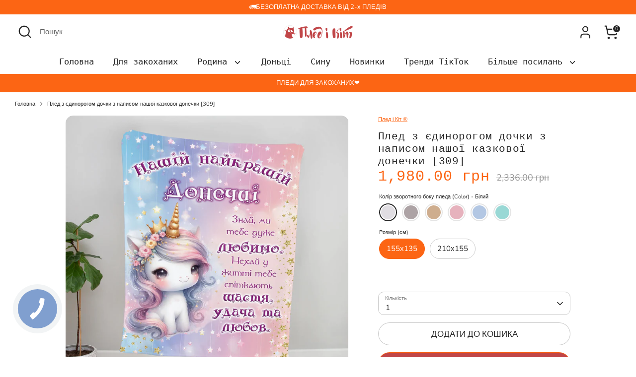

--- FILE ---
content_type: text/html; charset=utf-8
request_url: https://plediki.com/products/309
body_size: 50160
content:
<!doctype html>
<html class="no-js supports-no-cookies" lang="uk">
<head><script>var _listeners=[];EventTarget.prototype.addEventListenerBase=EventTarget.prototype.addEventListener,EventTarget.prototype.addEventListener=function(e,t,p){_listeners.push({target:this,type:e,listener:t}),this.addEventListenerBase(e,t,p)},EventTarget.prototype.removeEventListeners=function(e){for(var t=0;t!=_listeners.length;t++){var r=_listeners[t],n=r.target,s=r.type,i=r.listener;n==this&&s==e&&this.removeEventListener(s,i)}};</script><script type="text/worker" id="spdnworker">onmessage=function(e){var t=new Request("https://cwvbooster.kirklandapps.com/optimize/4435",{redirect:"follow"});fetch(t).then(e=>e.text()).then(e=>{postMessage(e)})};</script>
<script type="text/javascript">var spdnx=new Worker("data:text/javascript;base64,"+btoa(document.getElementById("spdnworker").textContent));spdnx.onmessage=function(t){var e=document.createElement("script");e.type="text/javascript",e.textContent=t.data,document.head.appendChild(e)},spdnx.postMessage("init");</script>
<script type="text/javascript" data-spdn="1">
const observer=new MutationObserver(mutations=>{mutations.forEach(({addedNodes})=>{addedNodes.forEach(node=>{
if(node.nodeType===1&&node.tagName==='SCRIPT'&&node.type=='application/json'){node.type='application/json';return;}
if(node.tagName==='SCRIPT'&&node.innerHTML.includes('asyncLoad')){node.type='text/spdnscript'}
if(node.nodeType===1&&node.tagName==='SCRIPT'&&node.innerHTML.includes('hotjar')){node.type='text/spdnscript'}
if(node.nodeType===1&&node.tagName==='SCRIPT'&&node.innerHTML.includes('guest_login')){return;}
if(node.nodeType===1&&node.tagName==='SCRIPT'&&node.innerHTML.includes('xklaviyo')){node.type='text/spdnscript'}
if(node.nodeType===1&&node.tagName==='SCRIPT'&&node.innerHTML.includes('recaptcha')){node.type='text/spdnscript'}
if(node.nodeType===1&&node.tagName==='SCRIPT'&&node.src.includes('klaviyo')){node.type='text/spdnscript'}
if(node.nodeType===1&&node.tagName==='SCRIPT'&&node.src.includes('shop.app')){node.type='text/spdnscript'}
if(node.nodeType===1&&node.tagName==='SCRIPT'&&node.src.includes('chat')){node.type='text/spdnscript'}
if(node.nodeType===1&&node.tagName==='SCRIPT'&&node.src.includes('consent')){node.type='text/spdnscript'}
if(node.nodeType===1&&node.tagName==='SCRIPT'&&node.src.includes('apps')){node.type='text/spdnscript'}
if(node.nodeType===1&&node.tagName==='SCRIPT'&&node.src.includes('extensions')){node.type='text/spdnscript'}
if(node.nodeType===1&&node.tagName==='SCRIPT'&&node.src.includes('judge.me')){node.type='text/spdnscript'}
if(node.nodeType===1&&node.tagName==='SCRIPT'&&node.innerHTML.includes('gorgias')){node.type='text/spdnscript'}
if(node.nodeType===1&&node.tagName==='SCRIPT'&&node.innerHTML.includes('perf')){node.type='text/spdnscript'}
if(node.nodeType===1&&node.tagName==='SCRIPT'&&node.innerHTML.includes('facebook.net')){node.type='text/spdnscript'}
if(node.nodeType===1&&node.tagName==='SCRIPT'&&node.src.includes('gorgias')){node.type='text/spdnscript'}
if(node.nodeType===1&&node.tagName==='SCRIPT'&&node.src.includes('stripe')){node.type='text/spdnscript'}
if(node.nodeType===1&&node.tagName==='SCRIPT'&&node.src.includes('mem')){node.type='text/spdnscript'}
if(node.nodeType===1&&node.tagName==='SCRIPT'&&node.src.includes('notify')){node.type='text/javascript'}
if(node.nodeType===1&&node.tagName==='SCRIPT'&&node.src.includes('privy')){node.type='text/spdnscript'}
if(node.nodeType===1&&node.tagName==='SCRIPT'&&node.src.includes('incart')){node.type='text/spdnscript'}
if(node.nodeType===1&&node.tagName==='SCRIPT'&&node.src.includes('webui')){node.type='text/spdnscript'}

 if(node.tagName==='SCRIPT'&&node.className=='analytics'){node.type='text/javascript'}  })})})
var ua = navigator.userAgent.toLowerCase();if ((ua.indexOf('chrome') > -1 || ua.indexOf('firefox') > -1) && window.location.href.indexOf("no-optimization") === -1 && window.location.href.indexOf("debug") === -1 && window.location.href.indexOf("cart") === -1 ) {observer.observe(document.documentElement,{childList:true,subtree:true})}</script>
  <!-- Boost 7.0.1 -->
  <meta charset="utf-8" />
<meta name="viewport" content="width=device-width,initial-scale=1.0" />
<meta http-equiv="X-UA-Compatible" content="IE=edge">

<link rel="preconnect" href="https://cdn.shopify.com" crossorigin>
<link rel="preconnect" href="https://fonts.shopify.com" crossorigin>
<link rel="preconnect" href="https://monorail-edge.shopifysvc.com"><link rel="preload" as="font" href="//plediki.com/cdn/fonts/nunito/nunito_n4.fc49103dc396b42cae9460289072d384b6c6eb63.woff2" type="font/woff2" crossorigin><link rel="preload" as="font" href="//plediki.com/cdn/fonts/geist_mono/geistmono_n4.d2c42f9657ae5019fd3bd6f1f69bc0f5360c7412.woff2" type="font/woff2" crossorigin><link rel="preload" as="font" href="//plediki.com/cdn/fonts/nunito/nunito_n8.a4faa34563722dcb4bd960ae538c49eb540a565f.woff2" type="font/woff2" crossorigin><link rel="preload" href="//plediki.com/cdn/shop/t/59/assets/vendor.min.js?v=67207134794593361361768385350" as="script">
<link rel="preload" href="//plediki.com/cdn/shop/t/59/assets/theme.js?v=127163021561253529881768385350" as="script"><link rel="canonical" href="https://plediki.com/products/309" /><link rel="icon" href="//plediki.com/cdn/shop/files/pled_i_kit_favicon.png?crop=center&height=48&v=1768393014&width=48" type="image/png"><meta name="description" content="Плед з єдинорогом дочки з написом нашої казкової донечки [309] замовте сьогодні в Плед і Кіт. Доставка по всій Україні!">

  
  <title>
    Плед з єдинорогом дочки з написом нашої казкової донечки [309]
    
    
    
      &ndash; Плед і Кіт
    
  </title>

  <meta property="og:site_name" content="Плед і Кіт">
<meta property="og:url" content="https://plediki.com/products/309">
<meta property="og:title" content="Плед з єдинорогом дочки з написом нашої казкової донечки [309]">
<meta property="og:type" content="product">
<meta property="og:description" content="Плед з єдинорогом дочки з написом нашої казкової донечки [309] замовте сьогодні в Плед і Кіт. Доставка по всій Україні!"><meta property="og:image" content="http://plediki.com/cdn/shop/files/Pled-z-iedinorogom-dochki-z-napisom-nashoyi-kazkovoyi-donechki-309_1200x1200.jpg?v=1740750671">
  <meta property="og:image:secure_url" content="https://plediki.com/cdn/shop/files/Pled-z-iedinorogom-dochki-z-napisom-nashoyi-kazkovoyi-donechki-309_1200x1200.jpg?v=1740750671">
  <meta property="og:image:width" content="1200">
  <meta property="og:image:height" content="1200"><meta property="og:price:amount" content="1,980.00">
  <meta property="og:price:currency" content="UAH"><meta name="twitter:card" content="summary_large_image">
<meta name="twitter:title" content="Плед з єдинорогом дочки з написом нашої казкової донечки [309]">
<meta name="twitter:description" content="Плед з єдинорогом дочки з написом нашої казкової донечки [309] замовте сьогодні в Плед і Кіт. Доставка по всій Україні!">

<style>
    @font-face {
  font-family: Nunito;
  font-weight: 800;
  font-style: normal;
  font-display: fallback;
  src: url("//plediki.com/cdn/fonts/nunito/nunito_n8.a4faa34563722dcb4bd960ae538c49eb540a565f.woff2") format("woff2"),
       url("//plediki.com/cdn/fonts/nunito/nunito_n8.7b9b4d7a0ef879eb46735a0aecb391013c7f7aeb.woff") format("woff");
}

    
    @font-face {
  font-family: Nunito;
  font-weight: 400;
  font-style: normal;
  font-display: fallback;
  src: url("//plediki.com/cdn/fonts/nunito/nunito_n4.fc49103dc396b42cae9460289072d384b6c6eb63.woff2") format("woff2"),
       url("//plediki.com/cdn/fonts/nunito/nunito_n4.5d26d13beeac3116db2479e64986cdeea4c8fbdd.woff") format("woff");
}

    @font-face {
  font-family: Nunito;
  font-weight: 700;
  font-style: normal;
  font-display: fallback;
  src: url("//plediki.com/cdn/fonts/nunito/nunito_n7.37cf9b8cf43b3322f7e6e13ad2aad62ab5dc9109.woff2") format("woff2"),
       url("//plediki.com/cdn/fonts/nunito/nunito_n7.45cfcfadc6630011252d54d5f5a2c7c98f60d5de.woff") format("woff");
}

    @font-face {
  font-family: Nunito;
  font-weight: 400;
  font-style: italic;
  font-display: fallback;
  src: url("//plediki.com/cdn/fonts/nunito/nunito_i4.fd53bf99043ab6c570187ed42d1b49192135de96.woff2") format("woff2"),
       url("//plediki.com/cdn/fonts/nunito/nunito_i4.cb3876a003a73aaae5363bb3e3e99d45ec598cc6.woff") format("woff");
}

    @font-face {
  font-family: Nunito;
  font-weight: 700;
  font-style: italic;
  font-display: fallback;
  src: url("//plediki.com/cdn/fonts/nunito/nunito_i7.3f8ba2027bc9ceb1b1764ecab15bae73f86c4632.woff2") format("woff2"),
       url("//plediki.com/cdn/fonts/nunito/nunito_i7.82bfb5f86ec77ada3c9f660da22064c2e46e1469.woff") format("woff");
}

    @font-face {
  font-family: "Geist Mono";
  font-weight: 400;
  font-style: normal;
  font-display: fallback;
  src: url("//plediki.com/cdn/fonts/geist_mono/geistmono_n4.d2c42f9657ae5019fd3bd6f1f69bc0f5360c7412.woff2") format("woff2"),
       url("//plediki.com/cdn/fonts/geist_mono/geistmono_n4.e0effbb465651e712e60e5a3ffd5f1a723616bf3.woff") format("woff");
}

  </style>

  <link href="//plediki.com/cdn/shop/t/59/assets/styles.css?v=164021583955965705601768913745" rel="stylesheet" type="text/css" media="all" />
<link rel="stylesheet" href="//plediki.com/cdn/shop/t/59/assets/swatches.css?v=74341871883059943351768393057" media="print" onload="this.media='all'">
    <noscript><link rel="stylesheet" href="//plediki.com/cdn/shop/t/59/assets/swatches.css?v=74341871883059943351768393057"></noscript><script>
    document.documentElement.className = document.documentElement.className.replace('no-js', 'js');
    window.theme = window.theme || {};
    window.slate = window.slate || {};
    theme.moneyFormatWithCodeForProductsPreference = "{{amount}} грн";
    theme.moneyFormatWithCodeForCartPreference = "{{amount}} грн";
    theme.moneyFormat = "{{amount}} грн";
    theme.strings = {
      addToCart: "ДОДАТИ ДО КОШИКА",
      unavailable: "Недоступно",
      addressError: "Помилка пошуку цієї адреси",
      addressNoResults: "Немає результату за цією адресою",
      addressQueryLimit: "Ви перевищили ліміт використання Google API. Розгляньте можливість оновлення до a\u003ca href=\"https:\/\/developers.google.com\/maps\/premium\/usage-limits\"\u003eПреміальний план\u003c\/a\u003e.",
      authError: "Виникла проблема з автентифікацією ключа Google Maps API.",
      addingToCart: "Додавання",
      addedToCart: "Додано",
      productPreorder: "Попереднє замовлення",
      addedToCartPopupTitle: "Додано:",
      addedToCartPopupItems: "Предмети",
      addedToCartPopupSubtotal: "Разом",
      addedToCartPopupGoToCart: "ПЕРЕЙТИ ДО КОШИКА",
      cartTermsNotChecked: "Ви повинні погодитися з положеннями та умовами, перш ніж продовжити.",
      searchLoading: "Завантаження",
      searchMoreResults: "Переглянути всі результати",
      searchNoResults: "Немає результатів",
      priceFrom: "Від",
      quantityTooHigh: "Ви можете мати тільки[[ quantity ]] у вашому кошику",
      onSale: "Знижка",
      soldOut: "Продано",
      in_stock: "В наявності",
      low_stock: "Залишилось мало",
      only_x_left: "[[ quantity ]] в наявності",
      single_unit_available: "залишився 1",
      x_units_available: "[[ quantity ]] в наявності, готовий до відправки",
      unitPriceSeparator: "\/",
      close: "Закрити",
      cart_shipping_calculator_hide_calculator: "Сховати калькулятор доставки",
      cart_shipping_calculator_title: "Отримайте оцінку доставки",
      cart_general_hide_note: "Згорнути",
      cart_general_show_note: "Написати записку продавцю",
      previous: "Попередній",
      next: "Далі"
    };
    theme.routes = {
      account_login_url: 'https://shopify.com/4080631857/account?locale=uk&region_country=UA',
      account_register_url: 'https://shopify.com/4080631857/account?locale=uk',
      account_addresses_url: '/account/addresses',
      search_url: '/search',
      cart_url: '/cart',
      cart_add_url: '/cart/add',
      cart_change_url: '/cart/change',
      product_recommendations_url: '/recommendations/products'
    };
    theme.settings = {
      dynamicQtyOpts: false,
      saleLabelEnabled: true,
      soldLabelEnabled: true,
      onAddToCart: "ajax"
    };
  </script><script>window.performance && window.performance.mark && window.performance.mark('shopify.content_for_header.start');</script><meta name="google-site-verification" content="rlxpd7rpkrwBiQJHBd5jJZv68R2dIpjGs9cRlAg0WNg">
<meta id="shopify-digital-wallet" name="shopify-digital-wallet" content="/4080631857/digital_wallets/dialog">
<link rel="alternate" type="application/json+oembed" href="https://plediki.com/products/309.oembed">
<script async="async" src="/checkouts/internal/preloads.js?locale=uk-UA"></script>
<script id="shopify-features" type="application/json">{"accessToken":"44b0c4d5c2d63df2c30fbb168a5e9cb7","betas":["rich-media-storefront-analytics"],"domain":"plediki.com","predictiveSearch":true,"shopId":4080631857,"locale":"en"}</script>
<script>var Shopify = Shopify || {};
Shopify.shop = "nova-mayka.myshopify.com";
Shopify.locale = "uk";
Shopify.currency = {"active":"UAH","rate":"1.0"};
Shopify.country = "UA";
Shopify.theme = {"name":"Boost_7.0.1_2026","id":137929818199,"schema_name":"Boost","schema_version":"7.0.1","theme_store_id":863,"role":"main"};
Shopify.theme.handle = "null";
Shopify.theme.style = {"id":null,"handle":null};
Shopify.cdnHost = "plediki.com/cdn";
Shopify.routes = Shopify.routes || {};
Shopify.routes.root = "/";</script>
<script type="module">!function(o){(o.Shopify=o.Shopify||{}).modules=!0}(window);</script>
<script>!function(o){function n(){var o=[];function n(){o.push(Array.prototype.slice.apply(arguments))}return n.q=o,n}var t=o.Shopify=o.Shopify||{};t.loadFeatures=n(),t.autoloadFeatures=n()}(window);</script>
<script id="shop-js-analytics" type="application/json">{"pageType":"product"}</script>
<script defer="defer" async type="module" src="//plediki.com/cdn/shopifycloud/shop-js/modules/v2/client.init-shop-cart-sync_WVOgQShq.en.esm.js"></script>
<script defer="defer" async type="module" src="//plediki.com/cdn/shopifycloud/shop-js/modules/v2/chunk.common_C_13GLB1.esm.js"></script>
<script defer="defer" async type="module" src="//plediki.com/cdn/shopifycloud/shop-js/modules/v2/chunk.modal_CLfMGd0m.esm.js"></script>
<script type="module">
  await import("//plediki.com/cdn/shopifycloud/shop-js/modules/v2/client.init-shop-cart-sync_WVOgQShq.en.esm.js");
await import("//plediki.com/cdn/shopifycloud/shop-js/modules/v2/chunk.common_C_13GLB1.esm.js");
await import("//plediki.com/cdn/shopifycloud/shop-js/modules/v2/chunk.modal_CLfMGd0m.esm.js");

  window.Shopify.SignInWithShop?.initShopCartSync?.({"fedCMEnabled":true,"windoidEnabled":true});

</script>
<script>(function() {
  var isLoaded = false;
  function asyncLoad() {
    if (isLoaded) return;
    isLoaded = true;
    var urls = ["\/\/cdn.shopify.com\/proxy\/d3e83ccaa982078db8fbf556f50502e31f9c85231fe34f6cc72268340df469f8\/shopify-script-tags.s3.eu-west-1.amazonaws.com\/smartseo\/instantpage.js?shop=nova-mayka.myshopify.com\u0026sp-cache-control=cHVibGljLCBtYXgtYWdlPTkwMA","https:\/\/app.getscrolly.com\/get_script\/481224eaf6af11eeab2caab6576e2ab9.js?v=245621\u0026shop=nova-mayka.myshopify.com"];
    for (var i = 0; i < urls.length; i++) {
      var s = document.createElement('script');
      s.type = 'text/javascript';
      s.async = true;
      s.src = urls[i];
      var x = document.getElementsByTagName('script')[0];
      x.parentNode.insertBefore(s, x);
    }
  };
  if(window.attachEvent) {
    window.attachEvent('onload', asyncLoad);
  } else {
    window.addEventListener('load', asyncLoad, false);
  }
})();</script>
<script id="__st">var __st={"a":4080631857,"offset":-18000,"reqid":"07bfc535-ffa9-4a0e-896b-1dde40a57fd2-1769653810","pageurl":"plediki.com\/products\/309","u":"7499f50dc7f8","p":"product","rtyp":"product","rid":4672962756695};</script>
<script>window.ShopifyPaypalV4VisibilityTracking = true;</script>
<script id="form-persister">!function(){'use strict';const t='contact',e='new_comment',n=[[t,t],['blogs',e],['comments',e],[t,'customer']],o='password',r='form_key',c=['recaptcha-v3-token','g-recaptcha-response','h-captcha-response',o],s=()=>{try{return window.sessionStorage}catch{return}},i='__shopify_v',u=t=>t.elements[r],a=function(){const t=[...n].map((([t,e])=>`form[action*='/${t}']:not([data-nocaptcha='true']) input[name='form_type'][value='${e}']`)).join(',');var e;return e=t,()=>e?[...document.querySelectorAll(e)].map((t=>t.form)):[]}();function m(t){const e=u(t);a().includes(t)&&(!e||!e.value)&&function(t){try{if(!s())return;!function(t){const e=s();if(!e)return;const n=u(t);if(!n)return;const o=n.value;o&&e.removeItem(o)}(t);const e=Array.from(Array(32),(()=>Math.random().toString(36)[2])).join('');!function(t,e){u(t)||t.append(Object.assign(document.createElement('input'),{type:'hidden',name:r})),t.elements[r].value=e}(t,e),function(t,e){const n=s();if(!n)return;const r=[...t.querySelectorAll(`input[type='${o}']`)].map((({name:t})=>t)),u=[...c,...r],a={};for(const[o,c]of new FormData(t).entries())u.includes(o)||(a[o]=c);n.setItem(e,JSON.stringify({[i]:1,action:t.action,data:a}))}(t,e)}catch(e){console.error('failed to persist form',e)}}(t)}const f=t=>{if('true'===t.dataset.persistBound)return;const e=function(t,e){const n=function(t){return'function'==typeof t.submit?t.submit:HTMLFormElement.prototype.submit}(t).bind(t);return function(){let t;return()=>{t||(t=!0,(()=>{try{e(),n()}catch(t){(t=>{console.error('form submit failed',t)})(t)}})(),setTimeout((()=>t=!1),250))}}()}(t,(()=>{m(t)}));!function(t,e){if('function'==typeof t.submit&&'function'==typeof e)try{t.submit=e}catch{}}(t,e),t.addEventListener('submit',(t=>{t.preventDefault(),e()})),t.dataset.persistBound='true'};!function(){function t(t){const e=(t=>{const e=t.target;return e instanceof HTMLFormElement?e:e&&e.form})(t);e&&m(e)}document.addEventListener('submit',t),document.addEventListener('DOMContentLoaded',(()=>{const e=a();for(const t of e)f(t);var n;n=document.body,new window.MutationObserver((t=>{for(const e of t)if('childList'===e.type&&e.addedNodes.length)for(const t of e.addedNodes)1===t.nodeType&&'FORM'===t.tagName&&a().includes(t)&&f(t)})).observe(n,{childList:!0,subtree:!0,attributes:!1}),document.removeEventListener('submit',t)}))}()}();</script>
<script integrity="sha256-4kQ18oKyAcykRKYeNunJcIwy7WH5gtpwJnB7kiuLZ1E=" data-source-attribution="shopify.loadfeatures" defer="defer" src="//plediki.com/cdn/shopifycloud/storefront/assets/storefront/load_feature-a0a9edcb.js" crossorigin="anonymous"></script>
<script data-source-attribution="shopify.dynamic_checkout.dynamic.init">var Shopify=Shopify||{};Shopify.PaymentButton=Shopify.PaymentButton||{isStorefrontPortableWallets:!0,init:function(){window.Shopify.PaymentButton.init=function(){};var t=document.createElement("script");t.src="https://plediki.com/cdn/shopifycloud/portable-wallets/latest/portable-wallets.en.js",t.type="module",document.head.appendChild(t)}};
</script>
<script data-source-attribution="shopify.dynamic_checkout.buyer_consent">
  function portableWalletsHideBuyerConsent(e){var t=document.getElementById("shopify-buyer-consent"),n=document.getElementById("shopify-subscription-policy-button");t&&n&&(t.classList.add("hidden"),t.setAttribute("aria-hidden","true"),n.removeEventListener("click",e))}function portableWalletsShowBuyerConsent(e){var t=document.getElementById("shopify-buyer-consent"),n=document.getElementById("shopify-subscription-policy-button");t&&n&&(t.classList.remove("hidden"),t.removeAttribute("aria-hidden"),n.addEventListener("click",e))}window.Shopify?.PaymentButton&&(window.Shopify.PaymentButton.hideBuyerConsent=portableWalletsHideBuyerConsent,window.Shopify.PaymentButton.showBuyerConsent=portableWalletsShowBuyerConsent);
</script>
<script>
  function portableWalletsCleanup(e){e&&e.src&&console.error("Failed to load portable wallets script "+e.src);var t=document.querySelectorAll("shopify-accelerated-checkout .shopify-payment-button__skeleton, shopify-accelerated-checkout-cart .wallet-cart-button__skeleton"),e=document.getElementById("shopify-buyer-consent");for(let e=0;e<t.length;e++)t[e].remove();e&&e.remove()}function portableWalletsNotLoadedAsModule(e){e instanceof ErrorEvent&&"string"==typeof e.message&&e.message.includes("import.meta")&&"string"==typeof e.filename&&e.filename.includes("portable-wallets")&&(window.removeEventListener("error",portableWalletsNotLoadedAsModule),window.Shopify.PaymentButton.failedToLoad=e,"loading"===document.readyState?document.addEventListener("DOMContentLoaded",window.Shopify.PaymentButton.init):window.Shopify.PaymentButton.init())}window.addEventListener("error",portableWalletsNotLoadedAsModule);
</script>

<script type="module" src="https://plediki.com/cdn/shopifycloud/portable-wallets/latest/portable-wallets.en.js" onError="portableWalletsCleanup(this)" crossorigin="anonymous"></script>
<script nomodule>
  document.addEventListener("DOMContentLoaded", portableWalletsCleanup);
</script>

<link id="shopify-accelerated-checkout-styles" rel="stylesheet" media="screen" href="https://plediki.com/cdn/shopifycloud/portable-wallets/latest/accelerated-checkout-backwards-compat.css" crossorigin="anonymous">
<style id="shopify-accelerated-checkout-cart">
        #shopify-buyer-consent {
  margin-top: 1em;
  display: inline-block;
  width: 100%;
}

#shopify-buyer-consent.hidden {
  display: none;
}

#shopify-subscription-policy-button {
  background: none;
  border: none;
  padding: 0;
  text-decoration: underline;
  font-size: inherit;
  cursor: pointer;
}

#shopify-subscription-policy-button::before {
  box-shadow: none;
}

      </style>
<script id="sections-script" data-sections="product-recommendations" defer="defer" src="//plediki.com/cdn/shop/t/59/compiled_assets/scripts.js?v=55984"></script>
<script>window.performance && window.performance.mark && window.performance.mark('shopify.content_for_header.end');</script>
<style>
.shopify-payment-button .shopify-payment-button__button--unbranded {
position: relative;
}
.shopify-payment-button .shopify-payment-button__button--unbranded:after {
content: "ЗАМОВИТИ";
background: #c14648;
font-style: normal;
font-size: 17px;
font-weight: 400;
color: inherit;
height: 100%;
width: 100%;
display: flex;
justify-content: center;
align-items: center;
position: absolute;
top: 0;
left: 0;
}
</style>

<!-- BEGIN app block: shopify://apps/judge-me-reviews/blocks/judgeme_core/61ccd3b1-a9f2-4160-9fe9-4fec8413e5d8 --><!-- Start of Judge.me Core -->






<link rel="dns-prefetch" href="https://cdnwidget.judge.me">
<link rel="dns-prefetch" href="https://cdn.judge.me">
<link rel="dns-prefetch" href="https://cdn1.judge.me">
<link rel="dns-prefetch" href="https://api.judge.me">

<script data-cfasync='false' class='jdgm-settings-script'>window.jdgmSettings={"pagination":5,"disable_web_reviews":false,"badge_no_review_text":"Немає відгуків","badge_n_reviews_text":"{{ n }} відгук/відгуків","badge_star_color":"#f5a433","hide_badge_preview_if_no_reviews":true,"badge_hide_text":false,"enforce_center_preview_badge":false,"widget_title":"Відгуки покупців","widget_open_form_text":"Написати відгук","widget_close_form_text":"Скасувати відгук","widget_refresh_page_text":"Оновити сторінку","widget_summary_text":"На основі {{ number_of_reviews }} відгуків","widget_no_review_text":"Немає відгуків ","widget_name_field_text":"Відображуване ім'я","widget_verified_name_field_text":"Перевірене ім'я (публічне)","widget_name_placeholder_text":"Відображуване ім'я","widget_required_field_error_text":"Це поле обов'язкове.","widget_email_field_text":"Електронна адреса","widget_verified_email_field_text":"Перевірена електронна пошта (приватна, не може бути відредагована)","widget_email_placeholder_text":"Ваша електронна адреса","widget_email_field_error_text":"Будь ласка, введіть дійсну адресу електронної пошти.","widget_rating_field_text":"Рейтинг","widget_review_title_field_text":"Заголовок ","widget_review_title_placeholder_text":"Дайте своєму відгуку назву","widget_review_body_field_text":"Зміст відгуку","widget_review_body_placeholder_text":"Почніть писати тут...","widget_pictures_field_text":"Фото/Відео (необов'язково)","widget_submit_review_text":"Надіслати відгук","widget_submit_verified_review_text":"Надіслати ","widget_submit_success_msg_with_auto_publish":"Дякуємо! Будь ласка, оновіть сторінку через кілька моментів, щоб побачити свій відгук. Ви можете видалити або відредагувати свій відгук, увійшовши в \u003ca href='https://judge.me/login' target='_blank' rel='nofollow noopener'\u003eJudge.me\u003c/a\u003e","widget_submit_success_msg_no_auto_publish":"Дякуємо! Ваш відгук буде опубліковано, як тільки його схвалить адміністратор магазину. Ви можете видалити або відредагувати свій відгук, увійшовши в \u003ca href='https://judge.me/login' target='_blank' rel='nofollow noopener'\u003eJudge.me\u003c/a\u003e","widget_show_default_reviews_out_of_total_text":"Показано {{ n_reviews_shown }} із {{ n_reviews }} відгуків.","widget_show_all_link_text":"Показати всі","widget_show_less_link_text":"Показати менше","widget_author_said_text":"{{ reviewer_name }} сказав:","widget_days_text":"{{ n }} днів тому","widget_weeks_text":"{{ n }} тиждень/тижнів тому","widget_months_text":"{{ n }} місяць/місяців тому","widget_years_text":"{{ n }} рік/років тому","widget_yesterday_text":"Вчора","widget_today_text":"Сьогодні","widget_replied_text":"\u003e\u003e {{ shop_name }} відповів:","widget_read_more_text":"Читати далі","widget_reviewer_name_as_initial":"","widget_rating_filter_color":"#F5A433","widget_rating_filter_see_all_text":"Переглянути всі відгуки","widget_sorting_most_recent_text":"Найновіші","widget_sorting_highest_rating_text":"Найвищий рейтинг","widget_sorting_lowest_rating_text":"Найнижчий рейтинг","widget_sorting_with_pictures_text":"Тільки з фото","widget_sorting_most_helpful_text":"Найкорисніші","widget_open_question_form_text":"Поставити запитання","widget_reviews_subtab_text":"Відгуки","widget_questions_subtab_text":"Запитання","widget_question_label_text":"Запитання","widget_answer_label_text":"Відповідь","widget_question_placeholder_text":"Напишіть своє запитання тут","widget_submit_question_text":"Надіслати запитання","widget_question_submit_success_text":"Дякуємо за ваше запитання! Ми повідомимо вас, коли на нього буде отримано відповідь.","widget_star_color":"#f5a433","verified_badge_text":"Перевірений покупець","verified_badge_bg_color":"#f5a433","verified_badge_text_color":"#ffffff","verified_badge_placement":"left-of-reviewer-name","widget_review_max_height":3,"widget_hide_border":false,"widget_social_share":true,"widget_thumb":true,"widget_review_location_show":true,"widget_location_format":"full_country_name","all_reviews_include_out_of_store_products":true,"all_reviews_out_of_store_text":"(за межами магазину)","all_reviews_pagination":100,"all_reviews_product_name_prefix_text":"про","enable_review_pictures":true,"enable_question_anwser":false,"widget_theme":"","review_date_format":"dd/mm/yyyy","default_sort_method":"most-recent","widget_product_reviews_subtab_text":"❤️Відгуки про пледи","widget_shop_reviews_subtab_text":"❤️Відгуки про магазин","widget_other_products_reviews_text":"Відгуки для інших продуктів","widget_store_reviews_subtab_text":"Відгуки про магазин","widget_no_store_reviews_text":"Цей магазин ще не отримав жодного відгуку","widget_web_restriction_product_reviews_text":"Цей товар ще не отримав жодного відгуку","widget_no_items_text":"Нічого не знайдено","widget_show_more_text":"Показати більше","widget_write_a_store_review_text":"Написати відгук","widget_other_languages_heading":"Відгуки іншими мовами","widget_translate_review_text":"Перекласти відгук на {{ language }}","widget_translating_review_text":"Переклад...","widget_show_original_translation_text":"Показати оригінал ({{ language }})","widget_translate_review_failed_text":"Не вдалося перекласти відгук.","widget_translate_review_retry_text":"Повторити","widget_translate_review_try_again_later_text":"Спробуйте пізніше","show_product_url_for_grouped_product":false,"widget_sorting_pictures_first_text":"Спочатку фото","show_pictures_on_all_rev_page_mobile":true,"show_pictures_on_all_rev_page_desktop":true,"floating_tab_hide_mobile_install_preference":false,"floating_tab_button_name":"★ Відгуки","floating_tab_title":"Нехай клієнти говорять за нас","floating_tab_button_color":"","floating_tab_button_background_color":"","floating_tab_url":"","floating_tab_url_enabled":true,"floating_tab_tab_style":"text","all_reviews_text_badge_text":"Покупці оцінили нас {{ shop.metafields.judgeme.all_reviews_rating|round:1 }}/5 на основі  {{ shop.metafields.judgeme.all_reviews_count }} відгуків.","all_reviews_text_badge_text_branded_style":"{{ shop.metafields.judgeme.all_reviews_rating | round: 1 }} з 5 зірок на основі {{ shop.metafields.judgeme.all_reviews_count }} відгуків","is_all_reviews_text_badge_a_link":true,"show_stars_for_all_reviews_text_badge":true,"all_reviews_text_badge_url":"","all_reviews_text_style":"text","all_reviews_text_color_style":"judgeme_brand_color","all_reviews_text_color":"#108474","all_reviews_text_show_jm_brand":true,"featured_carousel_show_header":false,"featured_carousel_title":"Покупці говорять про нас","testimonials_carousel_title":"Клієнти говорять про нас","videos_carousel_title":"Реальні історії клієнтів","cards_carousel_title":"Клієнти говорять про нас","featured_carousel_count_text":"з {{ n }} відгуків","featured_carousel_add_link_to_all_reviews_page":true,"featured_carousel_url":"","featured_carousel_show_images":true,"featured_carousel_autoslide_interval":3,"featured_carousel_arrows_on_the_sides":true,"featured_carousel_height":350,"featured_carousel_width":100,"featured_carousel_image_size":0,"featured_carousel_image_height":250,"featured_carousel_arrow_color":"#f5a433","verified_count_badge_style":"vintage","verified_count_badge_orientation":"horizontal","verified_count_badge_color_style":"judgeme_brand_color","verified_count_badge_color":"#108474","is_verified_count_badge_a_link":false,"verified_count_badge_url":"","verified_count_badge_show_jm_brand":true,"widget_rating_preset_default":5,"widget_first_sub_tab":"shop-reviews","widget_show_histogram":true,"widget_histogram_use_custom_color":true,"widget_pagination_use_custom_color":true,"widget_star_use_custom_color":true,"widget_verified_badge_use_custom_color":true,"widget_write_review_use_custom_color":false,"picture_reminder_submit_button":"Upload Pictures","enable_review_videos":true,"mute_video_by_default":false,"widget_sorting_videos_first_text":"Спочатку відео","widget_review_pending_text":"В очікуванні","featured_carousel_items_for_large_screen":3,"social_share_options_order":"Facebook,Twitter","remove_microdata_snippet":true,"disable_json_ld":false,"enable_json_ld_products":false,"preview_badge_show_question_text":true,"preview_badge_no_question_text":"Без запитань","preview_badge_n_question_text":"{{ number_of_questions }} відгук / запитання","qa_badge_show_icon":true,"qa_badge_position":"same-row","remove_judgeme_branding":true,"widget_add_search_bar":true,"widget_search_bar_placeholder":"Пошук відгуків","widget_sorting_verified_only_text":"Тільки перевірені","featured_carousel_theme":"aligned","featured_carousel_show_rating":true,"featured_carousel_show_title":true,"featured_carousel_show_body":true,"featured_carousel_show_date":false,"featured_carousel_show_reviewer":true,"featured_carousel_show_product":false,"featured_carousel_header_background_color":"#7aa732","featured_carousel_header_text_color":"#ffffff","featured_carousel_name_product_separator":"reviewed","featured_carousel_full_star_background":"#108474","featured_carousel_empty_star_background":"#dadada","featured_carousel_vertical_theme_background":"#f9fafb","featured_carousel_verified_badge_enable":true,"featured_carousel_verified_badge_color":"#108474","featured_carousel_border_style":"round","featured_carousel_review_line_length_limit":3,"featured_carousel_more_reviews_button_text":"Читати більше відгуків","featured_carousel_view_product_button_text":"Переглянути товар","all_reviews_page_load_reviews_on":"button_click","all_reviews_page_load_more_text":"Більше відгуків","disable_fb_tab_reviews":true,"enable_ajax_cdn_cache":false,"widget_public_name_text":"відображається публічно як","default_reviewer_name":"John Smith","default_reviewer_name_has_non_latin":true,"widget_reviewer_anonymous":"Анонімно","medals_widget_title":"Медалі відгуків Judge.me","medals_widget_background_color":"#f9fafb","medals_widget_position":"footer_all_pages","medals_widget_border_color":"#f9fafb","medals_widget_verified_text_position":"left","medals_widget_use_monochromatic_version":false,"medals_widget_elements_color":"#108474","show_reviewer_avatar":true,"widget_invalid_yt_video_url_error_text":"Не є URL-адресою відео YouTube","widget_max_length_field_error_text":"Будь ласка, введіть не більше {0} символів.","widget_show_country_flag":false,"widget_show_collected_via_shop_app":true,"widget_verified_by_shop_badge_style":"light","widget_verified_by_shop_text":"Перевірено магазином","widget_show_photo_gallery":false,"widget_load_with_code_splitting":true,"widget_ugc_install_preference":false,"widget_ugc_title":"Вироблено в Україні для українців💛💙","widget_ugc_subtitle":"Відмітьте нас, щоб побачити свою фотографію на нашій сторінці","widget_ugc_arrows_color":"#ffffff","widget_ugc_primary_button_text":"Купити зараз","widget_ugc_primary_button_background_color":"#f5a433","widget_ugc_primary_button_text_color":"#ffffff","widget_ugc_primary_button_border_width":"0","widget_ugc_primary_button_border_style":"none","widget_ugc_primary_button_border_color":"#f5a433","widget_ugc_primary_button_border_radius":"25","widget_ugc_secondary_button_text":"Завантажити більше","widget_ugc_secondary_button_background_color":"#f5a433","widget_ugc_secondary_button_text_color":"#f5a433","widget_ugc_secondary_button_border_width":"2","widget_ugc_secondary_button_border_style":"solid","widget_ugc_secondary_button_border_color":"#f5a433","widget_ugc_secondary_button_border_radius":"25","widget_ugc_reviews_button_text":"Переглянути відгуки","widget_ugc_reviews_button_background_color":"#ffffff","widget_ugc_reviews_button_text_color":"#f5a433","widget_ugc_reviews_button_border_width":"2","widget_ugc_reviews_button_border_style":"solid","widget_ugc_reviews_button_border_color":"#f5a433","widget_ugc_reviews_button_border_radius":"25","widget_ugc_reviews_button_link_to":"judgeme-reviews-page","widget_ugc_show_post_date":true,"widget_ugc_max_width":"800","widget_rating_metafield_value_type":true,"widget_primary_color":"#f5a433","widget_enable_secondary_color":false,"widget_secondary_color":"#edf5f5","widget_summary_average_rating_text":"{{ average_rating }} з 5","widget_media_grid_title":"Фото та відео клієнтів","widget_media_grid_see_more_text":"Дивитися більше","widget_round_style":true,"widget_show_product_medals":true,"widget_verified_by_judgeme_text":"Перевірено Judge.me","widget_show_store_medals":true,"widget_verified_by_judgeme_text_in_store_medals":"Верифіковано Judge.me","widget_media_field_exceed_quantity_message":"Вибачте, ми можемо прийняти лише {{ max_media }} для одного відгуку.","widget_media_field_exceed_limit_message":"{{ file_name }} занадто великий, будь ласка, виберіть {{ media_type }} менше {{ size_limit }}MB.","widget_review_submitted_text":"Відгук надіслано!","widget_question_submitted_text":"Запитання надіслано!","widget_close_form_text_question":"Скасувати","widget_write_your_answer_here_text":"Напишіть свою відповідь тут","widget_enabled_branded_link":true,"widget_show_collected_by_judgeme":true,"widget_reviewer_name_color":"","widget_write_review_text_color":"","widget_write_review_bg_color":"","widget_collected_by_judgeme_text":"зібрано Judge.me","widget_pagination_type":"load_more","widget_load_more_text":"Завантажити більше","widget_load_more_color":"#f5a433","widget_full_review_text":"Повний відгук","widget_read_more_reviews_text":"Читати більше відгуків","widget_read_questions_text":"Читати запитання","widget_questions_and_answers_text":"Запитання та відповіді","widget_verified_by_text":"Перевірено","widget_verified_text":"Перевірено","widget_number_of_reviews_text":"{{ number_of_reviews }} відгуків","widget_back_button_text":"Назад","widget_next_button_text":"Далі","widget_custom_forms_filter_button":"Фільтри","custom_forms_style":"vertical","widget_show_review_information":false,"how_reviews_are_collected":"Як збираються відгуки?","widget_show_review_keywords":false,"widget_gdpr_statement":"Як ми використовуємо ваші дані: Ми зв'яжемося з вами лише щодо відгуку, який ви залишили, і лише за необхідності. Надсилаючи свій відгук, ви погоджуєтеся з \u003ca href='https://judge.me/terms' target='_blank' rel='nofollow noopener'\u003eумовами\u003c/a\u003e, \u003ca href='https://judge.me/privacy' target='_blank' rel='nofollow noopener'\u003eконфіденційністю\u003c/a\u003e та \u003ca href='https://judge.me/content-policy' target='_blank' rel='nofollow noopener'\u003eполітикою контенту\u003c/a\u003e Judge.me.","widget_multilingual_sorting_enabled":false,"widget_translate_review_content_enabled":false,"widget_translate_review_content_method":"manual","popup_widget_review_selection":"automatically_with_pictures","popup_widget_round_border_style":true,"popup_widget_show_title":true,"popup_widget_show_body":true,"popup_widget_show_reviewer":false,"popup_widget_show_product":true,"popup_widget_show_pictures":true,"popup_widget_use_review_picture":true,"popup_widget_show_on_home_page":true,"popup_widget_show_on_product_page":true,"popup_widget_show_on_collection_page":true,"popup_widget_show_on_cart_page":true,"popup_widget_position":"bottom_left","popup_widget_first_review_delay":5,"popup_widget_duration":5,"popup_widget_interval":5,"popup_widget_review_count":5,"popup_widget_hide_on_mobile":true,"review_snippet_widget_round_border_style":true,"review_snippet_widget_card_color":"#FFFFFF","review_snippet_widget_slider_arrows_background_color":"#FFFFFF","review_snippet_widget_slider_arrows_color":"#000000","review_snippet_widget_star_color":"#108474","show_product_variant":false,"all_reviews_product_variant_label_text":"Варіант: ","widget_show_verified_branding":false,"widget_ai_summary_title":"Покупці кажуть","widget_ai_summary_disclaimer":"Підсумок відгуків на основі штучного інтелекту на основі останніх відгуків клієнтів","widget_show_ai_summary":false,"widget_show_ai_summary_bg":false,"widget_show_review_title_input":true,"redirect_reviewers_invited_via_email":"review_widget","request_store_review_after_product_review":false,"request_review_other_products_in_order":false,"review_form_color_scheme":"default","review_form_corner_style":"square","review_form_star_color":{},"review_form_text_color":"#333333","review_form_background_color":"#ffffff","review_form_field_background_color":"#fafafa","review_form_button_color":{},"review_form_button_text_color":"#ffffff","review_form_modal_overlay_color":"#000000","review_content_screen_title_text":"Як би ви оцінили цей продукт?","review_content_introduction_text":"Ми були б раді, якщо ви поділитеся своїми враженнями.","store_review_form_title_text":"Як би ви оцінили цю крамницю?","store_review_form_introduction_text":"Ми були б раді, якщо ви поділитеся своїми враженнями.","show_review_guidance_text":true,"one_star_review_guidance_text":"Погано","five_star_review_guidance_text":"Супер","customer_information_screen_title_text":"Про вас","customer_information_introduction_text":"Будь ласка, розкажіть нам більше про себе.","custom_questions_screen_title_text":"Ваш досвід детальніше","custom_questions_introduction_text":"Ось кілька запитань, які допоможуть нам краще зрозуміти ваш досвід.","review_submitted_screen_title_text":"Дякуємо за ваш відгук!","review_submitted_screen_thank_you_text":"Ми обробляємо його, і він скоро з'явиться в магазині.","review_submitted_screen_email_verification_text":"Будь ласка, підтвердіть свою електронну пошту, натиснувши на посилання, яке ми щойно надіслали вам. Це допомагає нам підтримувати автентичність відгуків.","review_submitted_request_store_review_text":"Чи хотіли б ви поділитися з нами своїм досвідом покупок?","review_submitted_review_other_products_text":"Чи хотіли б ви оцінити ці товари?","store_review_screen_title_text":"Хочете поділитися своїм досвідом покупок з нами?","store_review_introduction_text":"Ми цінуємо ваші відгуки і використовуємо їх для покращення. Будь ласка, поділіться будь-якими думками або пропозиціями.","reviewer_media_screen_title_picture_text":"Поділитися фото","reviewer_media_introduction_picture_text":"Завантажте фото на підтримку свого відгуку.","reviewer_media_screen_title_video_text":"Поділитися відео","reviewer_media_introduction_video_text":"Завантажте відео на підтримку свого відгуку.","reviewer_media_screen_title_picture_or_video_text":"Поділитися фото або відео","reviewer_media_introduction_picture_or_video_text":"Завантажте фото або відео на підтримку свого відгуку.","reviewer_media_youtube_url_text":"Вставте тут свій Youtube URL","advanced_settings_next_step_button_text":"Далі","advanced_settings_close_review_button_text":"Закрити","modal_write_review_flow":false,"write_review_flow_required_text":"Обов'язково","write_review_flow_privacy_message_text":"Ми цінуємо вашу приватність.","write_review_flow_anonymous_text":"Анонімний відгук","write_review_flow_visibility_text":"Це не буде видно іншим клієнтам.","write_review_flow_multiple_selection_help_text":"Виберіть скільки хочете","write_review_flow_single_selection_help_text":"Виберіть один варіант","write_review_flow_required_field_error_text":"Це поле обов'язкове","write_review_flow_invalid_email_error_text":"Введіть дійсну адресу електронної пошти","write_review_flow_max_length_error_text":"Макс. {{ max_length }} символів.","write_review_flow_media_upload_text":"\u003cb\u003eНатисніть, щоб завантажити\u003c/b\u003e або перетягніть і відпустіть","write_review_flow_gdpr_statement":"Ми зв'яжемося з вами щодо вашого відгуку лише в разі необхідності. Надсилаючи свій відгук, ви погоджуєтеся з нашими \u003ca href='https://judge.me/terms' target='_blank' rel='nofollow noopener'\u003eумовами та положеннями\u003c/a\u003e і \u003ca href='https://judge.me/privacy' target='_blank' rel='nofollow noopener'\u003eполітикою конфіденційності\u003c/a\u003e.","rating_only_reviews_enabled":false,"show_negative_reviews_help_screen":false,"new_review_flow_help_screen_rating_threshold":3,"negative_review_resolution_screen_title_text":"Розкажіть нам більше","negative_review_resolution_text":"Ваш досвід важливий для нас. Якщо у вас виникли проблеми з покупкою, ми готові допомогти. Не соромтеся звертатися до нас, ми будемо раді отримати можливість виправити ситуацію.","negative_review_resolution_button_text":"Зв'яжіться з нами","negative_review_resolution_proceed_with_review_text":"Залишити відгук","negative_review_resolution_subject":"Проблема з покупкою у {{ shop_name }}.{{ order_name }}","preview_badge_collection_page_install_status":false,"widget_review_custom_css":"","preview_badge_custom_css":"","preview_badge_stars_count":"5-stars","featured_carousel_custom_css":"","floating_tab_custom_css":"","all_reviews_widget_custom_css":"","medals_widget_custom_css":"","verified_badge_custom_css":"","all_reviews_text_custom_css":"","transparency_badges_collected_via_store_invite":false,"transparency_badges_from_another_provider":false,"transparency_badges_collected_from_store_visitor":false,"transparency_badges_collected_by_verified_review_provider":false,"transparency_badges_earned_reward":false,"transparency_badges_collected_via_store_invite_text":"Відгуки зібрані через запрошення до магазину","transparency_badges_from_another_provider_text":"Відгуки зібрані від іншого постачальника","transparency_badges_collected_from_store_visitor_text":"Відгуки зібрані від відвідувача магазину","transparency_badges_written_in_google_text":"Відгук написаний в Google","transparency_badges_written_in_etsy_text":"Відгук написаний в Etsy","transparency_badges_written_in_shop_app_text":"Відгук написаний в Shop App","transparency_badges_earned_reward_text":"Відгук заслужив нагороду для наступного замовлення","product_review_widget_per_page":3,"widget_store_review_label_text":"Відгук магазину","checkout_comment_extension_title_on_product_page":"Customer Comments","checkout_comment_extension_num_latest_comment_show":5,"checkout_comment_extension_format":"name_and_timestamp","checkout_comment_customer_name":"last_initial","checkout_comment_comment_notification":true,"preview_badge_collection_page_install_preference":true,"preview_badge_home_page_install_preference":true,"preview_badge_product_page_install_preference":true,"review_widget_install_preference":"","review_carousel_install_preference":false,"floating_reviews_tab_install_preference":"none","verified_reviews_count_badge_install_preference":false,"all_reviews_text_install_preference":true,"review_widget_best_location":true,"judgeme_medals_install_preference":false,"review_widget_revamp_enabled":false,"review_widget_qna_enabled":false,"review_widget_header_theme":"minimal","review_widget_widget_title_enabled":true,"review_widget_header_text_size":"medium","review_widget_header_text_weight":"regular","review_widget_average_rating_style":"compact","review_widget_bar_chart_enabled":true,"review_widget_bar_chart_type":"numbers","review_widget_bar_chart_style":"standard","review_widget_expanded_media_gallery_enabled":false,"review_widget_reviews_section_theme":"standard","review_widget_image_style":"thumbnails","review_widget_review_image_ratio":"square","review_widget_stars_size":"medium","review_widget_verified_badge":"standard_text","review_widget_review_title_text_size":"medium","review_widget_review_text_size":"medium","review_widget_review_text_length":"medium","review_widget_number_of_columns_desktop":3,"review_widget_carousel_transition_speed":5,"review_widget_custom_questions_answers_display":"always","review_widget_button_text_color":"#FFFFFF","review_widget_text_color":"#000000","review_widget_lighter_text_color":"#7B7B7B","review_widget_corner_styling":"soft","review_widget_review_word_singular":"відгук","review_widget_review_word_plural":"відгуки","review_widget_voting_label":"Корисно?","review_widget_shop_reply_label":"Відповідь від {{ shop_name }}:","review_widget_filters_title":"Фільтри","qna_widget_question_word_singular":"Питання","qna_widget_question_word_plural":"Питання","qna_widget_answer_reply_label":"Відповідь від {{ answerer_name }}:","qna_content_screen_title_text":"Питання про цей продукт","qna_widget_question_required_field_error_text":"Будь ласка, введіть ваше питання.","qna_widget_flow_gdpr_statement":"Ми зв'яжемося з вами лише стосовно вашого питання, якщо це необхідно. Надсилаючи ваше питання, ви погоджуєтеся з нашими \u003ca href='https://judge.me/terms' target='_blank' rel='nofollow noopener'\u003eумовами та умовами\u003c/a\u003e і \u003ca href='https://judge.me/privacy' target='_blank' rel='nofollow noopener'\u003eполітикою конфіденційності\u003c/a\u003e.","qna_widget_question_submitted_text":"Дякуємо за ваше питання!","qna_widget_close_form_text_question":"Закрити","qna_widget_question_submit_success_text":"Ми повідомимо вас електронною поштою, коли відповімо на ваше питання.","all_reviews_widget_v2025_enabled":false,"all_reviews_widget_v2025_header_theme":"default","all_reviews_widget_v2025_widget_title_enabled":true,"all_reviews_widget_v2025_header_text_size":"medium","all_reviews_widget_v2025_header_text_weight":"regular","all_reviews_widget_v2025_average_rating_style":"compact","all_reviews_widget_v2025_bar_chart_enabled":true,"all_reviews_widget_v2025_bar_chart_type":"numbers","all_reviews_widget_v2025_bar_chart_style":"standard","all_reviews_widget_v2025_expanded_media_gallery_enabled":false,"all_reviews_widget_v2025_show_store_medals":true,"all_reviews_widget_v2025_show_photo_gallery":true,"all_reviews_widget_v2025_show_review_keywords":false,"all_reviews_widget_v2025_show_ai_summary":false,"all_reviews_widget_v2025_show_ai_summary_bg":false,"all_reviews_widget_v2025_add_search_bar":false,"all_reviews_widget_v2025_default_sort_method":"most-recent","all_reviews_widget_v2025_reviews_per_page":10,"all_reviews_widget_v2025_reviews_section_theme":"default","all_reviews_widget_v2025_image_style":"thumbnails","all_reviews_widget_v2025_review_image_ratio":"square","all_reviews_widget_v2025_stars_size":"medium","all_reviews_widget_v2025_verified_badge":"bold_badge","all_reviews_widget_v2025_review_title_text_size":"medium","all_reviews_widget_v2025_review_text_size":"medium","all_reviews_widget_v2025_review_text_length":"medium","all_reviews_widget_v2025_number_of_columns_desktop":3,"all_reviews_widget_v2025_carousel_transition_speed":5,"all_reviews_widget_v2025_custom_questions_answers_display":"always","all_reviews_widget_v2025_show_product_variant":false,"all_reviews_widget_v2025_show_reviewer_avatar":true,"all_reviews_widget_v2025_reviewer_name_as_initial":"","all_reviews_widget_v2025_review_location_show":false,"all_reviews_widget_v2025_location_format":"","all_reviews_widget_v2025_show_country_flag":false,"all_reviews_widget_v2025_verified_by_shop_badge_style":"light","all_reviews_widget_v2025_social_share":false,"all_reviews_widget_v2025_social_share_options_order":"Facebook,Twitter,LinkedIn,Pinterest","all_reviews_widget_v2025_pagination_type":"standard","all_reviews_widget_v2025_button_text_color":"#FFFFFF","all_reviews_widget_v2025_text_color":"#000000","all_reviews_widget_v2025_lighter_text_color":"#7B7B7B","all_reviews_widget_v2025_corner_styling":"soft","all_reviews_widget_v2025_title":"Відгуки клієнтів","all_reviews_widget_v2025_ai_summary_title":"Клієнти кажуть про цей магазин","all_reviews_widget_v2025_no_review_text":"Будьте першим, хто напише відгук","platform":"shopify","branding_url":"https://app.judge.me/reviews/stores/plediki.com","branding_text":"Працює на Judge.me","locale":"en","reply_name":"Плед і Кіт","widget_version":"3.0","footer":true,"autopublish":true,"review_dates":true,"enable_custom_form":false,"shop_use_review_site":true,"shop_locale":"uk","enable_multi_locales_translations":true,"show_review_title_input":true,"review_verification_email_status":"always","can_be_branded":true,"reply_name_text":"Плед і Кіт"};</script> <style class='jdgm-settings-style'>﻿.jdgm-xx{left:0}:root{--jdgm-primary-color: #f5a433;--jdgm-secondary-color: rgba(245,164,51,0.1);--jdgm-star-color: #f5a433;--jdgm-write-review-text-color: white;--jdgm-write-review-bg-color: #f5a433;--jdgm-paginate-color: #f5a433;--jdgm-border-radius: 10;--jdgm-reviewer-name-color: #f5a433}.jdgm-histogram__bar-content{background-color:#F5A433}.jdgm-rev[data-verified-buyer=true] .jdgm-rev__icon.jdgm-rev__icon:after,.jdgm-rev__buyer-badge.jdgm-rev__buyer-badge{color:#ffffff;background-color:#f5a433}.jdgm-review-widget--small .jdgm-gallery.jdgm-gallery .jdgm-gallery__thumbnail-link:nth-child(8) .jdgm-gallery__thumbnail-wrapper.jdgm-gallery__thumbnail-wrapper:before{content:"Дивитися більше"}@media only screen and (min-width: 768px){.jdgm-gallery.jdgm-gallery .jdgm-gallery__thumbnail-link:nth-child(8) .jdgm-gallery__thumbnail-wrapper.jdgm-gallery__thumbnail-wrapper:before{content:"Дивитися більше"}}.jdgm-rev__thumb-btn{color:#f5a433}.jdgm-rev__thumb-btn:hover{opacity:0.8}.jdgm-rev__thumb-btn:not([disabled]):hover,.jdgm-rev__thumb-btn:hover,.jdgm-rev__thumb-btn:active,.jdgm-rev__thumb-btn:visited{color:#f5a433}.jdgm-preview-badge .jdgm-star.jdgm-star{color:#f5a433}.jdgm-prev-badge[data-average-rating='0.00']{display:none !important}.jdgm-author-all-initials{display:none !important}.jdgm-author-last-initial{display:none !important}.jdgm-rev-widg__title{visibility:hidden}.jdgm-rev-widg__summary-text{visibility:hidden}.jdgm-prev-badge__text{visibility:hidden}.jdgm-rev__prod-link-prefix:before{content:'про'}.jdgm-rev__variant-label:before{content:'Варіант: '}.jdgm-rev__out-of-store-text:before{content:'(за межами магазину)'}.jdgm-verified-count-badget[data-from-snippet="true"]{display:none !important}.jdgm-carousel-wrapper[data-from-snippet="true"]{display:none !important}.jdgm-medals-section[data-from-snippet="true"]{display:none !important}.jdgm-ugc-media-wrapper[data-from-snippet="true"]{display:none !important}.jdgm-rev__transparency-badge[data-badge-type="review_collected_via_store_invitation"]{display:none !important}.jdgm-rev__transparency-badge[data-badge-type="review_collected_from_another_provider"]{display:none !important}.jdgm-rev__transparency-badge[data-badge-type="review_collected_from_store_visitor"]{display:none !important}.jdgm-rev__transparency-badge[data-badge-type="review_written_in_etsy"]{display:none !important}.jdgm-rev__transparency-badge[data-badge-type="review_written_in_google_business"]{display:none !important}.jdgm-rev__transparency-badge[data-badge-type="review_written_in_shop_app"]{display:none !important}.jdgm-rev__transparency-badge[data-badge-type="review_earned_for_future_purchase"]{display:none !important}.jdgm-review-snippet-widget .jdgm-rev-snippet-widget__cards-container .jdgm-rev-snippet-card{border-radius:8px;background:#fff}.jdgm-review-snippet-widget .jdgm-rev-snippet-widget__cards-container .jdgm-rev-snippet-card__rev-rating .jdgm-star{color:#108474}.jdgm-review-snippet-widget .jdgm-rev-snippet-widget__prev-btn,.jdgm-review-snippet-widget .jdgm-rev-snippet-widget__next-btn{border-radius:50%;background:#fff}.jdgm-review-snippet-widget .jdgm-rev-snippet-widget__prev-btn>svg,.jdgm-review-snippet-widget .jdgm-rev-snippet-widget__next-btn>svg{fill:#000}.jdgm-full-rev-modal.rev-snippet-widget .jm-mfp-container .jm-mfp-content,.jdgm-full-rev-modal.rev-snippet-widget .jm-mfp-container .jdgm-full-rev__icon,.jdgm-full-rev-modal.rev-snippet-widget .jm-mfp-container .jdgm-full-rev__pic-img,.jdgm-full-rev-modal.rev-snippet-widget .jm-mfp-container .jdgm-full-rev__reply{border-radius:8px}.jdgm-full-rev-modal.rev-snippet-widget .jm-mfp-container .jdgm-full-rev[data-verified-buyer="true"] .jdgm-full-rev__icon::after{border-radius:8px}.jdgm-full-rev-modal.rev-snippet-widget .jm-mfp-container .jdgm-full-rev .jdgm-rev__buyer-badge{border-radius:calc( 8px / 2 )}.jdgm-full-rev-modal.rev-snippet-widget .jm-mfp-container .jdgm-full-rev .jdgm-full-rev__replier::before{content:'Плед і Кіт'}.jdgm-full-rev-modal.rev-snippet-widget .jm-mfp-container .jdgm-full-rev .jdgm-full-rev__product-button{border-radius:calc( 8px * 6 )}
</style> <style class='jdgm-settings-style'></style>

  
  
  
  <style class='jdgm-miracle-styles'>
  @-webkit-keyframes jdgm-spin{0%{-webkit-transform:rotate(0deg);-ms-transform:rotate(0deg);transform:rotate(0deg)}100%{-webkit-transform:rotate(359deg);-ms-transform:rotate(359deg);transform:rotate(359deg)}}@keyframes jdgm-spin{0%{-webkit-transform:rotate(0deg);-ms-transform:rotate(0deg);transform:rotate(0deg)}100%{-webkit-transform:rotate(359deg);-ms-transform:rotate(359deg);transform:rotate(359deg)}}@font-face{font-family:'JudgemeStar';src:url("[data-uri]") format("woff");font-weight:normal;font-style:normal}.jdgm-star{font-family:'JudgemeStar';display:inline !important;text-decoration:none !important;padding:0 4px 0 0 !important;margin:0 !important;font-weight:bold;opacity:1;-webkit-font-smoothing:antialiased;-moz-osx-font-smoothing:grayscale}.jdgm-star:hover{opacity:1}.jdgm-star:last-of-type{padding:0 !important}.jdgm-star.jdgm--on:before{content:"\e000"}.jdgm-star.jdgm--off:before{content:"\e001"}.jdgm-star.jdgm--half:before{content:"\e002"}.jdgm-widget *{margin:0;line-height:1.4;-webkit-box-sizing:border-box;-moz-box-sizing:border-box;box-sizing:border-box;-webkit-overflow-scrolling:touch}.jdgm-hidden{display:none !important;visibility:hidden !important}.jdgm-temp-hidden{display:none}.jdgm-spinner{width:40px;height:40px;margin:auto;border-radius:50%;border-top:2px solid #eee;border-right:2px solid #eee;border-bottom:2px solid #eee;border-left:2px solid #ccc;-webkit-animation:jdgm-spin 0.8s infinite linear;animation:jdgm-spin 0.8s infinite linear}.jdgm-prev-badge{display:block !important}

</style>


  
  
   


<script data-cfasync='false' class='jdgm-script'>
!function(e){window.jdgm=window.jdgm||{},jdgm.CDN_HOST="https://cdnwidget.judge.me/",jdgm.CDN_HOST_ALT="https://cdn2.judge.me/cdn/widget_frontend/",jdgm.API_HOST="https://api.judge.me/",jdgm.CDN_BASE_URL="https://cdn.shopify.com/extensions/019c0578-4a2e-76a7-8598-728e9b942721/judgeme-extensions-322/assets/",
jdgm.docReady=function(d){(e.attachEvent?"complete"===e.readyState:"loading"!==e.readyState)?
setTimeout(d,0):e.addEventListener("DOMContentLoaded",d)},jdgm.loadCSS=function(d,t,o,a){
!o&&jdgm.loadCSS.requestedUrls.indexOf(d)>=0||(jdgm.loadCSS.requestedUrls.push(d),
(a=e.createElement("link")).rel="stylesheet",a.class="jdgm-stylesheet",a.media="nope!",
a.href=d,a.onload=function(){this.media="all",t&&setTimeout(t)},e.body.appendChild(a))},
jdgm.loadCSS.requestedUrls=[],jdgm.loadJS=function(e,d){var t=new XMLHttpRequest;
t.onreadystatechange=function(){4===t.readyState&&(Function(t.response)(),d&&d(t.response))},
t.open("GET",e),t.onerror=function(){if(e.indexOf(jdgm.CDN_HOST)===0&&jdgm.CDN_HOST_ALT!==jdgm.CDN_HOST){var f=e.replace(jdgm.CDN_HOST,jdgm.CDN_HOST_ALT);jdgm.loadJS(f,d)}},t.send()},jdgm.docReady((function(){(window.jdgmLoadCSS||e.querySelectorAll(
".jdgm-widget, .jdgm-all-reviews-page").length>0)&&(jdgmSettings.widget_load_with_code_splitting?
parseFloat(jdgmSettings.widget_version)>=3?jdgm.loadCSS(jdgm.CDN_HOST+"widget_v3/base.css"):
jdgm.loadCSS(jdgm.CDN_HOST+"widget/base.css"):jdgm.loadCSS(jdgm.CDN_HOST+"shopify_v2.css"),
jdgm.loadJS(jdgm.CDN_HOST+"loa"+"der.js"))}))}(document);
</script>
<noscript><link rel="stylesheet" type="text/css" media="all" href="https://cdnwidget.judge.me/shopify_v2.css"></noscript>

<!-- BEGIN app snippet: theme_fix_tags --><script>
  (function() {
    var jdgmThemeFixes = {"124135571543":{"html":"","css":".jdgm-review-widget {\n    max-width: 1360px;\n    margin: 0 auto;\n      padding: 0 15px;\n}\n@media screen and (max-width: 700px) {\n.jdgm-write-rev-link, .jdgm-ask-question-btn {\n    width: fit-content !important;\n    padding: 10px 24px !important;\n}\n  \n .jdgm-widget.jdgm-all-reviews-widget {\n    padding: 10px;\n}\n}\n  .jdgm-histogram__frequency {\n    overflow-wrap: normal !important;\n}","js":"\tfunction scrollToWid() {\nsetTimeout(function(){ $(\".star-rating-container\").on('click', function() {\n      $('.jdgm-rev-widg__header')[0].scrollIntoView({behavior: \"smooth\", inline: \"nearest\"});\n    }); }, 500);\n}\nwindow.onload = scrollToWid;\n"},"124538781783":{"html":"","css":".jdgm-rev-widg.jdgm-rev-widg {\n    width: 85% !important;\n    margin: auto !important;\n}\n.jdgm-histogram__frequency {\n    font-size: 10px !important;\n}\n.jdgm-write-rev-link  {\n  max-width: 200px !important;\n}","js":""},"126772576343":{"html":"","css":"","js":"var isScrolling;\nfunction onScrollBegin() {\n  jdgm.$('.jdgm-all-reviews__body').masonry('layout');\n}\nfunction handleScroll() {\n  clearTimeout(isScrolling);\n  onScrollBegin();\n  isScrolling = setTimeout(function () {\n\n  }, 200);\n}\nwindow.addEventListener('scroll', handleScroll);"}};
    if (!jdgmThemeFixes) return;
    var thisThemeFix = jdgmThemeFixes[Shopify.theme.id];
    if (!thisThemeFix) return;

    if (thisThemeFix.html) {
      document.addEventListener("DOMContentLoaded", function() {
        var htmlDiv = document.createElement('div');
        htmlDiv.classList.add('jdgm-theme-fix-html');
        htmlDiv.innerHTML = thisThemeFix.html;
        document.body.append(htmlDiv);
      });
    };

    if (thisThemeFix.css) {
      var styleTag = document.createElement('style');
      styleTag.classList.add('jdgm-theme-fix-style');
      styleTag.innerHTML = thisThemeFix.css;
      document.head.append(styleTag);
    };

    if (thisThemeFix.js) {
      var scriptTag = document.createElement('script');
      scriptTag.classList.add('jdgm-theme-fix-script');
      scriptTag.innerHTML = thisThemeFix.js;
      document.head.append(scriptTag);
    };
  })();
</script>
<!-- END app snippet -->
<!-- End of Judge.me Core -->



<!-- END app block --><!-- BEGIN app block: shopify://apps/live-visitors-counter/blocks/app-embed-block/4a6bd5a7-c11b-48d0-ad06-ec540fdd25e9 -->
<script async src="https://app.visitorscounter.app/get_script/?shop_url=nova-mayka.myshopify.com"></script>

<!-- END app block --><!-- BEGIN app block: shopify://apps/scrolly/blocks/app-embed-block/6834cf1c-7dfe-49db-850d-5e0d94ae2b72 -->
<script async src="https://app.getscrolly.com/get_script/?shop_url=nova-mayka.myshopify.com"></script>


<!-- END app block --><script src="https://cdn.shopify.com/extensions/019c0578-4a2e-76a7-8598-728e9b942721/judgeme-extensions-322/assets/loader.js" type="text/javascript" defer="defer"></script>
<script src="https://cdn.shopify.com/extensions/019a7c25-3c65-775a-a683-0c9fd4646cb0/theme-app-extension-13/assets/edt-p.js" type="text/javascript" defer="defer"></script>
<link href="https://cdn.shopify.com/extensions/019a7c25-3c65-775a-a683-0c9fd4646cb0/theme-app-extension-13/assets/edt-p.css" rel="stylesheet" type="text/css" media="all">
<link href="https://monorail-edge.shopifysvc.com" rel="dns-prefetch">
<script>(function(){if ("sendBeacon" in navigator && "performance" in window) {try {var session_token_from_headers = performance.getEntriesByType('navigation')[0].serverTiming.find(x => x.name == '_s').description;} catch {var session_token_from_headers = undefined;}var session_cookie_matches = document.cookie.match(/_shopify_s=([^;]*)/);var session_token_from_cookie = session_cookie_matches && session_cookie_matches.length === 2 ? session_cookie_matches[1] : "";var session_token = session_token_from_headers || session_token_from_cookie || "";function handle_abandonment_event(e) {var entries = performance.getEntries().filter(function(entry) {return /monorail-edge.shopifysvc.com/.test(entry.name);});if (!window.abandonment_tracked && entries.length === 0) {window.abandonment_tracked = true;var currentMs = Date.now();var navigation_start = performance.timing.navigationStart;var payload = {shop_id: 4080631857,url: window.location.href,navigation_start,duration: currentMs - navigation_start,session_token,page_type: "product"};window.navigator.sendBeacon("https://monorail-edge.shopifysvc.com/v1/produce", JSON.stringify({schema_id: "online_store_buyer_site_abandonment/1.1",payload: payload,metadata: {event_created_at_ms: currentMs,event_sent_at_ms: currentMs}}));}}window.addEventListener('pagehide', handle_abandonment_event);}}());</script>
<script id="web-pixels-manager-setup">(function e(e,d,r,n,o){if(void 0===o&&(o={}),!Boolean(null===(a=null===(i=window.Shopify)||void 0===i?void 0:i.analytics)||void 0===a?void 0:a.replayQueue)){var i,a;window.Shopify=window.Shopify||{};var t=window.Shopify;t.analytics=t.analytics||{};var s=t.analytics;s.replayQueue=[],s.publish=function(e,d,r){return s.replayQueue.push([e,d,r]),!0};try{self.performance.mark("wpm:start")}catch(e){}var l=function(){var e={modern:/Edge?\/(1{2}[4-9]|1[2-9]\d|[2-9]\d{2}|\d{4,})\.\d+(\.\d+|)|Firefox\/(1{2}[4-9]|1[2-9]\d|[2-9]\d{2}|\d{4,})\.\d+(\.\d+|)|Chrom(ium|e)\/(9{2}|\d{3,})\.\d+(\.\d+|)|(Maci|X1{2}).+ Version\/(15\.\d+|(1[6-9]|[2-9]\d|\d{3,})\.\d+)([,.]\d+|)( \(\w+\)|)( Mobile\/\w+|) Safari\/|Chrome.+OPR\/(9{2}|\d{3,})\.\d+\.\d+|(CPU[ +]OS|iPhone[ +]OS|CPU[ +]iPhone|CPU IPhone OS|CPU iPad OS)[ +]+(15[._]\d+|(1[6-9]|[2-9]\d|\d{3,})[._]\d+)([._]\d+|)|Android:?[ /-](13[3-9]|1[4-9]\d|[2-9]\d{2}|\d{4,})(\.\d+|)(\.\d+|)|Android.+Firefox\/(13[5-9]|1[4-9]\d|[2-9]\d{2}|\d{4,})\.\d+(\.\d+|)|Android.+Chrom(ium|e)\/(13[3-9]|1[4-9]\d|[2-9]\d{2}|\d{4,})\.\d+(\.\d+|)|SamsungBrowser\/([2-9]\d|\d{3,})\.\d+/,legacy:/Edge?\/(1[6-9]|[2-9]\d|\d{3,})\.\d+(\.\d+|)|Firefox\/(5[4-9]|[6-9]\d|\d{3,})\.\d+(\.\d+|)|Chrom(ium|e)\/(5[1-9]|[6-9]\d|\d{3,})\.\d+(\.\d+|)([\d.]+$|.*Safari\/(?![\d.]+ Edge\/[\d.]+$))|(Maci|X1{2}).+ Version\/(10\.\d+|(1[1-9]|[2-9]\d|\d{3,})\.\d+)([,.]\d+|)( \(\w+\)|)( Mobile\/\w+|) Safari\/|Chrome.+OPR\/(3[89]|[4-9]\d|\d{3,})\.\d+\.\d+|(CPU[ +]OS|iPhone[ +]OS|CPU[ +]iPhone|CPU IPhone OS|CPU iPad OS)[ +]+(10[._]\d+|(1[1-9]|[2-9]\d|\d{3,})[._]\d+)([._]\d+|)|Android:?[ /-](13[3-9]|1[4-9]\d|[2-9]\d{2}|\d{4,})(\.\d+|)(\.\d+|)|Mobile Safari.+OPR\/([89]\d|\d{3,})\.\d+\.\d+|Android.+Firefox\/(13[5-9]|1[4-9]\d|[2-9]\d{2}|\d{4,})\.\d+(\.\d+|)|Android.+Chrom(ium|e)\/(13[3-9]|1[4-9]\d|[2-9]\d{2}|\d{4,})\.\d+(\.\d+|)|Android.+(UC? ?Browser|UCWEB|U3)[ /]?(15\.([5-9]|\d{2,})|(1[6-9]|[2-9]\d|\d{3,})\.\d+)\.\d+|SamsungBrowser\/(5\.\d+|([6-9]|\d{2,})\.\d+)|Android.+MQ{2}Browser\/(14(\.(9|\d{2,})|)|(1[5-9]|[2-9]\d|\d{3,})(\.\d+|))(\.\d+|)|K[Aa][Ii]OS\/(3\.\d+|([4-9]|\d{2,})\.\d+)(\.\d+|)/},d=e.modern,r=e.legacy,n=navigator.userAgent;return n.match(d)?"modern":n.match(r)?"legacy":"unknown"}(),u="modern"===l?"modern":"legacy",c=(null!=n?n:{modern:"",legacy:""})[u],f=function(e){return[e.baseUrl,"/wpm","/b",e.hashVersion,"modern"===e.buildTarget?"m":"l",".js"].join("")}({baseUrl:d,hashVersion:r,buildTarget:u}),m=function(e){var d=e.version,r=e.bundleTarget,n=e.surface,o=e.pageUrl,i=e.monorailEndpoint;return{emit:function(e){var a=e.status,t=e.errorMsg,s=(new Date).getTime(),l=JSON.stringify({metadata:{event_sent_at_ms:s},events:[{schema_id:"web_pixels_manager_load/3.1",payload:{version:d,bundle_target:r,page_url:o,status:a,surface:n,error_msg:t},metadata:{event_created_at_ms:s}}]});if(!i)return console&&console.warn&&console.warn("[Web Pixels Manager] No Monorail endpoint provided, skipping logging."),!1;try{return self.navigator.sendBeacon.bind(self.navigator)(i,l)}catch(e){}var u=new XMLHttpRequest;try{return u.open("POST",i,!0),u.setRequestHeader("Content-Type","text/plain"),u.send(l),!0}catch(e){return console&&console.warn&&console.warn("[Web Pixels Manager] Got an unhandled error while logging to Monorail."),!1}}}}({version:r,bundleTarget:l,surface:e.surface,pageUrl:self.location.href,monorailEndpoint:e.monorailEndpoint});try{o.browserTarget=l,function(e){var d=e.src,r=e.async,n=void 0===r||r,o=e.onload,i=e.onerror,a=e.sri,t=e.scriptDataAttributes,s=void 0===t?{}:t,l=document.createElement("script"),u=document.querySelector("head"),c=document.querySelector("body");if(l.async=n,l.src=d,a&&(l.integrity=a,l.crossOrigin="anonymous"),s)for(var f in s)if(Object.prototype.hasOwnProperty.call(s,f))try{l.dataset[f]=s[f]}catch(e){}if(o&&l.addEventListener("load",o),i&&l.addEventListener("error",i),u)u.appendChild(l);else{if(!c)throw new Error("Did not find a head or body element to append the script");c.appendChild(l)}}({src:f,async:!0,onload:function(){if(!function(){var e,d;return Boolean(null===(d=null===(e=window.Shopify)||void 0===e?void 0:e.analytics)||void 0===d?void 0:d.initialized)}()){var d=window.webPixelsManager.init(e)||void 0;if(d){var r=window.Shopify.analytics;r.replayQueue.forEach((function(e){var r=e[0],n=e[1],o=e[2];d.publishCustomEvent(r,n,o)})),r.replayQueue=[],r.publish=d.publishCustomEvent,r.visitor=d.visitor,r.initialized=!0}}},onerror:function(){return m.emit({status:"failed",errorMsg:"".concat(f," has failed to load")})},sri:function(e){var d=/^sha384-[A-Za-z0-9+/=]+$/;return"string"==typeof e&&d.test(e)}(c)?c:"",scriptDataAttributes:o}),m.emit({status:"loading"})}catch(e){m.emit({status:"failed",errorMsg:(null==e?void 0:e.message)||"Unknown error"})}}})({shopId: 4080631857,storefrontBaseUrl: "https://plediki.com",extensionsBaseUrl: "https://extensions.shopifycdn.com/cdn/shopifycloud/web-pixels-manager",monorailEndpoint: "https://monorail-edge.shopifysvc.com/unstable/produce_batch",surface: "storefront-renderer",enabledBetaFlags: ["2dca8a86"],webPixelsConfigList: [{"id":"1229127767","configuration":"{\"config\":\"{\\\"google_tag_ids\\\":[\\\"AW-627452294\\\",\\\"GT-WK5CV4CT\\\"],\\\"target_country\\\":\\\"UA\\\",\\\"gtag_events\\\":[{\\\"type\\\":\\\"begin_checkout\\\",\\\"action_label\\\":[\\\"G-56XLRQCXMK\\\",\\\"AW-627452294\\\/w_hhCMGUm9AbEIbTmKsC\\\"]},{\\\"type\\\":\\\"search\\\",\\\"action_label\\\":[\\\"G-56XLRQCXMK\\\",\\\"AW-627452294\\\/NSXwCL6_qtAbEIbTmKsC\\\"]},{\\\"type\\\":\\\"view_item\\\",\\\"action_label\\\":[\\\"G-56XLRQCXMK\\\",\\\"AW-627452294\\\/XpA0CLu_qtAbEIbTmKsC\\\",\\\"MC-HQJ6ZHSP2M\\\"]},{\\\"type\\\":\\\"purchase\\\",\\\"action_label\\\":[\\\"G-56XLRQCXMK\\\",\\\"AW-627452294\\\/OUfSCL6Um9AbEIbTmKsC\\\",\\\"MC-HQJ6ZHSP2M\\\"]},{\\\"type\\\":\\\"page_view\\\",\\\"action_label\\\":[\\\"G-56XLRQCXMK\\\",\\\"AW-627452294\\\/mBb9CMeUm9AbEIbTmKsC\\\",\\\"MC-HQJ6ZHSP2M\\\"]},{\\\"type\\\":\\\"add_payment_info\\\",\\\"action_label\\\":[\\\"G-56XLRQCXMK\\\",\\\"AW-627452294\\\/bM78CMG_qtAbEIbTmKsC\\\"]},{\\\"type\\\":\\\"add_to_cart\\\",\\\"action_label\\\":[\\\"G-56XLRQCXMK\\\",\\\"AW-627452294\\\/oEshCMSUm9AbEIbTmKsC\\\"]}],\\\"enable_monitoring_mode\\\":false}\"}","eventPayloadVersion":"v1","runtimeContext":"OPEN","scriptVersion":"b2a88bafab3e21179ed38636efcd8a93","type":"APP","apiClientId":1780363,"privacyPurposes":[],"dataSharingAdjustments":{"protectedCustomerApprovalScopes":["read_customer_address","read_customer_email","read_customer_name","read_customer_personal_data","read_customer_phone"]}},{"id":"793313367","configuration":"{\"pixelCode\":\"D06ISQBC77UFFMMCN100\"}","eventPayloadVersion":"v1","runtimeContext":"STRICT","scriptVersion":"22e92c2ad45662f435e4801458fb78cc","type":"APP","apiClientId":4383523,"privacyPurposes":["ANALYTICS","MARKETING","SALE_OF_DATA"],"dataSharingAdjustments":{"protectedCustomerApprovalScopes":["read_customer_address","read_customer_email","read_customer_name","read_customer_personal_data","read_customer_phone"]}},{"id":"760741975","configuration":"{\"webPixelName\":\"Judge.me\"}","eventPayloadVersion":"v1","runtimeContext":"STRICT","scriptVersion":"34ad157958823915625854214640f0bf","type":"APP","apiClientId":683015,"privacyPurposes":["ANALYTICS"],"dataSharingAdjustments":{"protectedCustomerApprovalScopes":["read_customer_email","read_customer_name","read_customer_personal_data","read_customer_phone"]}},{"id":"753958999","configuration":"{\"pixel_id\":\"447711149392985\",\"pixel_type\":\"facebook_pixel\"}","eventPayloadVersion":"v1","runtimeContext":"OPEN","scriptVersion":"ca16bc87fe92b6042fbaa3acc2fbdaa6","type":"APP","apiClientId":2329312,"privacyPurposes":["ANALYTICS","MARKETING","SALE_OF_DATA"],"dataSharingAdjustments":{"protectedCustomerApprovalScopes":["read_customer_address","read_customer_email","read_customer_name","read_customer_personal_data","read_customer_phone"]}},{"id":"shopify-app-pixel","configuration":"{}","eventPayloadVersion":"v1","runtimeContext":"STRICT","scriptVersion":"0450","apiClientId":"shopify-pixel","type":"APP","privacyPurposes":["ANALYTICS","MARKETING"]},{"id":"shopify-custom-pixel","eventPayloadVersion":"v1","runtimeContext":"LAX","scriptVersion":"0450","apiClientId":"shopify-pixel","type":"CUSTOM","privacyPurposes":["ANALYTICS","MARKETING"]}],isMerchantRequest: false,initData: {"shop":{"name":"Плед і Кіт","paymentSettings":{"currencyCode":"UAH"},"myshopifyDomain":"nova-mayka.myshopify.com","countryCode":"UA","storefrontUrl":"https:\/\/plediki.com"},"customer":null,"cart":null,"checkout":null,"productVariants":[{"price":{"amount":1980.0,"currencyCode":"UAH"},"product":{"title":"Плед з єдинорогом дочки з написом нашої казкової донечки [309]","vendor":"Плед і Кіт ®","id":"4672962756695","untranslatedTitle":"Плед з єдинорогом дочки з написом нашої казкової донечки [309]","url":"\/products\/309","type":"Personalized blanket"},"id":"32455566819415","image":{"src":"\/\/plediki.com\/cdn\/shop\/files\/Pled-z-iedinorogom-dochki-z-napisom-nashoyi-kazkovoyi-donechki-309.jpg?v=1740750671"},"sku":null,"title":"Білий \/ 155х135","untranslatedTitle":"Білий \/ 155х135"},{"price":{"amount":2440.0,"currencyCode":"UAH"},"product":{"title":"Плед з єдинорогом дочки з написом нашої казкової донечки [309]","vendor":"Плед і Кіт ®","id":"4672962756695","untranslatedTitle":"Плед з єдинорогом дочки з написом нашої казкової донечки [309]","url":"\/products\/309","type":"Personalized blanket"},"id":"32455566852183","image":{"src":"\/\/plediki.com\/cdn\/shop\/files\/Pled-z-iedinorogom-dochki-z-napisom-nashoyi-kazkovoyi-donechki-309.jpg?v=1740750671"},"sku":null,"title":"Білий \/ 210х155","untranslatedTitle":"Білий \/ 210х155"},{"price":{"amount":1980.0,"currencyCode":"UAH"},"product":{"title":"Плед з єдинорогом дочки з написом нашої казкової донечки [309]","vendor":"Плед і Кіт ®","id":"4672962756695","untranslatedTitle":"Плед з єдинорогом дочки з написом нашої казкової донечки [309]","url":"\/products\/309","type":"Personalized blanket"},"id":"32455566884951","image":{"src":"\/\/plediki.com\/cdn\/shop\/files\/Pled-z-iedinorogom-dochki-z-napisom-nashoyi-kazkovoyi-donechki-309.jpg?v=1740750671"},"sku":null,"title":"Сірий \/ 155х135","untranslatedTitle":"Сірий \/ 155х135"},{"price":{"amount":1980.0,"currencyCode":"UAH"},"product":{"title":"Плед з єдинорогом дочки з написом нашої казкової донечки [309]","vendor":"Плед і Кіт ®","id":"4672962756695","untranslatedTitle":"Плед з єдинорогом дочки з написом нашої казкової донечки [309]","url":"\/products\/309","type":"Personalized blanket"},"id":"40057471402071","image":{"src":"\/\/plediki.com\/cdn\/shop\/files\/Pled-z-iedinorogom-dochki-z-napisom-nashoyi-kazkovoyi-donechki-309.jpg?v=1740750671"},"sku":"","title":"Капучино \/ 155х135","untranslatedTitle":"Капучино \/ 155х135"},{"price":{"amount":2440.0,"currencyCode":"UAH"},"product":{"title":"Плед з єдинорогом дочки з написом нашої казкової донечки [309]","vendor":"Плед і Кіт ®","id":"4672962756695","untranslatedTitle":"Плед з єдинорогом дочки з написом нашої казкової донечки [309]","url":"\/products\/309","type":"Personalized blanket"},"id":"32455566917719","image":{"src":"\/\/plediki.com\/cdn\/shop\/files\/Pled-z-iedinorogom-dochki-z-napisom-nashoyi-kazkovoyi-donechki-309.jpg?v=1740750671"},"sku":null,"title":"Сірий \/ 210х155","untranslatedTitle":"Сірий \/ 210х155"},{"price":{"amount":2440.0,"currencyCode":"UAH"},"product":{"title":"Плед з єдинорогом дочки з написом нашої казкової донечки [309]","vendor":"Плед і Кіт ®","id":"4672962756695","untranslatedTitle":"Плед з єдинорогом дочки з написом нашої казкової донечки [309]","url":"\/products\/309","type":"Personalized blanket"},"id":"40057471434839","image":{"src":"\/\/plediki.com\/cdn\/shop\/files\/Pled-z-iedinorogom-dochki-z-napisom-nashoyi-kazkovoyi-donechki-309.jpg?v=1740750671"},"sku":"","title":"Капучино \/ 210х155","untranslatedTitle":"Капучино \/ 210х155"},{"price":{"amount":1980.0,"currencyCode":"UAH"},"product":{"title":"Плед з єдинорогом дочки з написом нашої казкової донечки [309]","vendor":"Плед і Кіт ®","id":"4672962756695","untranslatedTitle":"Плед з єдинорогом дочки з написом нашої казкової донечки [309]","url":"\/products\/309","type":"Personalized blanket"},"id":"32455567016023","image":{"src":"\/\/plediki.com\/cdn\/shop\/files\/Pled-z-iedinorogom-dochki-z-napisom-nashoyi-kazkovoyi-donechki-309.jpg?v=1740750671"},"sku":null,"title":"Рожевий \/ 155х135","untranslatedTitle":"Рожевий \/ 155х135"},{"price":{"amount":1980.0,"currencyCode":"UAH"},"product":{"title":"Плед з єдинорогом дочки з написом нашої казкової донечки [309]","vendor":"Плед і Кіт ®","id":"4672962756695","untranslatedTitle":"Плед з єдинорогом дочки з написом нашої казкової донечки [309]","url":"\/products\/309","type":"Personalized blanket"},"id":"40057486868567","image":{"src":"\/\/plediki.com\/cdn\/shop\/files\/Pled-z-iedinorogom-dochki-z-napisom-nashoyi-kazkovoyi-donechki-309.jpg?v=1740750671"},"sku":"","title":"Блакитний \/ 155х135","untranslatedTitle":"Блакитний \/ 155х135"},{"price":{"amount":2440.0,"currencyCode":"UAH"},"product":{"title":"Плед з єдинорогом дочки з написом нашої казкової донечки [309]","vendor":"Плед і Кіт ®","id":"4672962756695","untranslatedTitle":"Плед з єдинорогом дочки з написом нашої казкової донечки [309]","url":"\/products\/309","type":"Personalized blanket"},"id":"32455567048791","image":{"src":"\/\/plediki.com\/cdn\/shop\/files\/Pled-z-iedinorogom-dochki-z-napisom-nashoyi-kazkovoyi-donechki-309.jpg?v=1740750671"},"sku":null,"title":"Рожевий \/ 210х155","untranslatedTitle":"Рожевий \/ 210х155"},{"price":{"amount":2440.0,"currencyCode":"UAH"},"product":{"title":"Плед з єдинорогом дочки з написом нашої казкової донечки [309]","vendor":"Плед і Кіт ®","id":"4672962756695","untranslatedTitle":"Плед з єдинорогом дочки з написом нашої казкової донечки [309]","url":"\/products\/309","type":"Personalized blanket"},"id":"40057486901335","image":{"src":"\/\/plediki.com\/cdn\/shop\/files\/Pled-z-iedinorogom-dochki-z-napisom-nashoyi-kazkovoyi-donechki-309.jpg?v=1740750671"},"sku":"","title":"Блакитний \/ 210х155","untranslatedTitle":"Блакитний \/ 210х155"},{"price":{"amount":1980.0,"currencyCode":"UAH"},"product":{"title":"Плед з єдинорогом дочки з написом нашої казкової донечки [309]","vendor":"Плед і Кіт ®","id":"4672962756695","untranslatedTitle":"Плед з єдинорогом дочки з написом нашої казкової донечки [309]","url":"\/products\/309","type":"Personalized blanket"},"id":"32455567081559","image":{"src":"\/\/plediki.com\/cdn\/shop\/files\/Pled-z-iedinorogom-dochki-z-napisom-nashoyi-kazkovoyi-donechki-309.jpg?v=1740750671"},"sku":null,"title":"Мятний \/ 155х135","untranslatedTitle":"Мятний \/ 155х135"},{"price":{"amount":2440.0,"currencyCode":"UAH"},"product":{"title":"Плед з єдинорогом дочки з написом нашої казкової донечки [309]","vendor":"Плед і Кіт ®","id":"4672962756695","untranslatedTitle":"Плед з єдинорогом дочки з написом нашої казкової донечки [309]","url":"\/products\/309","type":"Personalized blanket"},"id":"32455567114327","image":{"src":"\/\/plediki.com\/cdn\/shop\/files\/Pled-z-iedinorogom-dochki-z-napisom-nashoyi-kazkovoyi-donechki-309.jpg?v=1740750671"},"sku":null,"title":"Мятний \/ 210х155","untranslatedTitle":"Мятний \/ 210х155"}],"purchasingCompany":null},},"https://plediki.com/cdn","1d2a099fw23dfb22ep557258f5m7a2edbae",{"modern":"","legacy":""},{"shopId":"4080631857","storefrontBaseUrl":"https:\/\/plediki.com","extensionBaseUrl":"https:\/\/extensions.shopifycdn.com\/cdn\/shopifycloud\/web-pixels-manager","surface":"storefront-renderer","enabledBetaFlags":"[\"2dca8a86\"]","isMerchantRequest":"false","hashVersion":"1d2a099fw23dfb22ep557258f5m7a2edbae","publish":"custom","events":"[[\"page_viewed\",{}],[\"product_viewed\",{\"productVariant\":{\"price\":{\"amount\":1980.0,\"currencyCode\":\"UAH\"},\"product\":{\"title\":\"Плед з єдинорогом дочки з написом нашої казкової донечки [309]\",\"vendor\":\"Плед і Кіт ®\",\"id\":\"4672962756695\",\"untranslatedTitle\":\"Плед з єдинорогом дочки з написом нашої казкової донечки [309]\",\"url\":\"\/products\/309\",\"type\":\"Personalized blanket\"},\"id\":\"32455566819415\",\"image\":{\"src\":\"\/\/plediki.com\/cdn\/shop\/files\/Pled-z-iedinorogom-dochki-z-napisom-nashoyi-kazkovoyi-donechki-309.jpg?v=1740750671\"},\"sku\":null,\"title\":\"Білий \/ 155х135\",\"untranslatedTitle\":\"Білий \/ 155х135\"}}]]"});</script><script>
  window.ShopifyAnalytics = window.ShopifyAnalytics || {};
  window.ShopifyAnalytics.meta = window.ShopifyAnalytics.meta || {};
  window.ShopifyAnalytics.meta.currency = 'UAH';
  var meta = {"product":{"id":4672962756695,"gid":"gid:\/\/shopify\/Product\/4672962756695","vendor":"Плед і Кіт ®","type":"Personalized blanket","handle":"309","variants":[{"id":32455566819415,"price":198000,"name":"Плед з єдинорогом дочки з написом нашої казкової донечки [309] - Білий \/ 155х135","public_title":"Білий \/ 155х135","sku":null},{"id":32455566852183,"price":244000,"name":"Плед з єдинорогом дочки з написом нашої казкової донечки [309] - Білий \/ 210х155","public_title":"Білий \/ 210х155","sku":null},{"id":32455566884951,"price":198000,"name":"Плед з єдинорогом дочки з написом нашої казкової донечки [309] - Сірий \/ 155х135","public_title":"Сірий \/ 155х135","sku":null},{"id":40057471402071,"price":198000,"name":"Плед з єдинорогом дочки з написом нашої казкової донечки [309] - Капучино \/ 155х135","public_title":"Капучино \/ 155х135","sku":""},{"id":32455566917719,"price":244000,"name":"Плед з єдинорогом дочки з написом нашої казкової донечки [309] - Сірий \/ 210х155","public_title":"Сірий \/ 210х155","sku":null},{"id":40057471434839,"price":244000,"name":"Плед з єдинорогом дочки з написом нашої казкової донечки [309] - Капучино \/ 210х155","public_title":"Капучино \/ 210х155","sku":""},{"id":32455567016023,"price":198000,"name":"Плед з єдинорогом дочки з написом нашої казкової донечки [309] - Рожевий \/ 155х135","public_title":"Рожевий \/ 155х135","sku":null},{"id":40057486868567,"price":198000,"name":"Плед з єдинорогом дочки з написом нашої казкової донечки [309] - Блакитний \/ 155х135","public_title":"Блакитний \/ 155х135","sku":""},{"id":32455567048791,"price":244000,"name":"Плед з єдинорогом дочки з написом нашої казкової донечки [309] - Рожевий \/ 210х155","public_title":"Рожевий \/ 210х155","sku":null},{"id":40057486901335,"price":244000,"name":"Плед з єдинорогом дочки з написом нашої казкової донечки [309] - Блакитний \/ 210х155","public_title":"Блакитний \/ 210х155","sku":""},{"id":32455567081559,"price":198000,"name":"Плед з єдинорогом дочки з написом нашої казкової донечки [309] - Мятний \/ 155х135","public_title":"Мятний \/ 155х135","sku":null},{"id":32455567114327,"price":244000,"name":"Плед з єдинорогом дочки з написом нашої казкової донечки [309] - Мятний \/ 210х155","public_title":"Мятний \/ 210х155","sku":null}],"remote":false},"page":{"pageType":"product","resourceType":"product","resourceId":4672962756695,"requestId":"07bfc535-ffa9-4a0e-896b-1dde40a57fd2-1769653810"}};
  for (var attr in meta) {
    window.ShopifyAnalytics.meta[attr] = meta[attr];
  }
</script>
<script class="analytics">
  (function () {
    var customDocumentWrite = function(content) {
      var jquery = null;

      if (window.jQuery) {
        jquery = window.jQuery;
      } else if (window.Checkout && window.Checkout.$) {
        jquery = window.Checkout.$;
      }

      if (jquery) {
        jquery('body').append(content);
      }
    };

    var hasLoggedConversion = function(token) {
      if (token) {
        return document.cookie.indexOf('loggedConversion=' + token) !== -1;
      }
      return false;
    }

    var setCookieIfConversion = function(token) {
      if (token) {
        var twoMonthsFromNow = new Date(Date.now());
        twoMonthsFromNow.setMonth(twoMonthsFromNow.getMonth() + 2);

        document.cookie = 'loggedConversion=' + token + '; expires=' + twoMonthsFromNow;
      }
    }

    var trekkie = window.ShopifyAnalytics.lib = window.trekkie = window.trekkie || [];
    if (trekkie.integrations) {
      return;
    }
    trekkie.methods = [
      'identify',
      'page',
      'ready',
      'track',
      'trackForm',
      'trackLink'
    ];
    trekkie.factory = function(method) {
      return function() {
        var args = Array.prototype.slice.call(arguments);
        args.unshift(method);
        trekkie.push(args);
        return trekkie;
      };
    };
    for (var i = 0; i < trekkie.methods.length; i++) {
      var key = trekkie.methods[i];
      trekkie[key] = trekkie.factory(key);
    }
    trekkie.load = function(config) {
      trekkie.config = config || {};
      trekkie.config.initialDocumentCookie = document.cookie;
      var first = document.getElementsByTagName('script')[0];
      var script = document.createElement('script');
      script.type = 'text/javascript';
      script.onerror = function(e) {
        var scriptFallback = document.createElement('script');
        scriptFallback.type = 'text/javascript';
        scriptFallback.onerror = function(error) {
                var Monorail = {
      produce: function produce(monorailDomain, schemaId, payload) {
        var currentMs = new Date().getTime();
        var event = {
          schema_id: schemaId,
          payload: payload,
          metadata: {
            event_created_at_ms: currentMs,
            event_sent_at_ms: currentMs
          }
        };
        return Monorail.sendRequest("https://" + monorailDomain + "/v1/produce", JSON.stringify(event));
      },
      sendRequest: function sendRequest(endpointUrl, payload) {
        // Try the sendBeacon API
        if (window && window.navigator && typeof window.navigator.sendBeacon === 'function' && typeof window.Blob === 'function' && !Monorail.isIos12()) {
          var blobData = new window.Blob([payload], {
            type: 'text/plain'
          });

          if (window.navigator.sendBeacon(endpointUrl, blobData)) {
            return true;
          } // sendBeacon was not successful

        } // XHR beacon

        var xhr = new XMLHttpRequest();

        try {
          xhr.open('POST', endpointUrl);
          xhr.setRequestHeader('Content-Type', 'text/plain');
          xhr.send(payload);
        } catch (e) {
          console.log(e);
        }

        return false;
      },
      isIos12: function isIos12() {
        return window.navigator.userAgent.lastIndexOf('iPhone; CPU iPhone OS 12_') !== -1 || window.navigator.userAgent.lastIndexOf('iPad; CPU OS 12_') !== -1;
      }
    };
    Monorail.produce('monorail-edge.shopifysvc.com',
      'trekkie_storefront_load_errors/1.1',
      {shop_id: 4080631857,
      theme_id: 137929818199,
      app_name: "storefront",
      context_url: window.location.href,
      source_url: "//plediki.com/cdn/s/trekkie.storefront.a804e9514e4efded663580eddd6991fcc12b5451.min.js"});

        };
        scriptFallback.async = true;
        scriptFallback.src = '//plediki.com/cdn/s/trekkie.storefront.a804e9514e4efded663580eddd6991fcc12b5451.min.js';
        first.parentNode.insertBefore(scriptFallback, first);
      };
      script.async = true;
      script.src = '//plediki.com/cdn/s/trekkie.storefront.a804e9514e4efded663580eddd6991fcc12b5451.min.js';
      first.parentNode.insertBefore(script, first);
    };
    trekkie.load(
      {"Trekkie":{"appName":"storefront","development":false,"defaultAttributes":{"shopId":4080631857,"isMerchantRequest":null,"themeId":137929818199,"themeCityHash":"14306331808293080490","contentLanguage":"uk","currency":"UAH","eventMetadataId":"6fbac90e-a965-49f6-9d97-2ddbef908ae9"},"isServerSideCookieWritingEnabled":true,"monorailRegion":"shop_domain","enabledBetaFlags":["65f19447","b5387b81"]},"Session Attribution":{},"S2S":{"facebookCapiEnabled":true,"source":"trekkie-storefront-renderer","apiClientId":580111}}
    );

    var loaded = false;
    trekkie.ready(function() {
      if (loaded) return;
      loaded = true;

      window.ShopifyAnalytics.lib = window.trekkie;

      var originalDocumentWrite = document.write;
      document.write = customDocumentWrite;
      try { window.ShopifyAnalytics.merchantGoogleAnalytics.call(this); } catch(error) {};
      document.write = originalDocumentWrite;

      window.ShopifyAnalytics.lib.page(null,{"pageType":"product","resourceType":"product","resourceId":4672962756695,"requestId":"07bfc535-ffa9-4a0e-896b-1dde40a57fd2-1769653810","shopifyEmitted":true});

      var match = window.location.pathname.match(/checkouts\/(.+)\/(thank_you|post_purchase)/)
      var token = match? match[1]: undefined;
      if (!hasLoggedConversion(token)) {
        setCookieIfConversion(token);
        window.ShopifyAnalytics.lib.track("Viewed Product",{"currency":"UAH","variantId":32455566819415,"productId":4672962756695,"productGid":"gid:\/\/shopify\/Product\/4672962756695","name":"Плед з єдинорогом дочки з написом нашої казкової донечки [309] - Білий \/ 155х135","price":"1980.00","sku":null,"brand":"Плед і Кіт ®","variant":"Білий \/ 155х135","category":"Personalized blanket","nonInteraction":true,"remote":false},undefined,undefined,{"shopifyEmitted":true});
      window.ShopifyAnalytics.lib.track("monorail:\/\/trekkie_storefront_viewed_product\/1.1",{"currency":"UAH","variantId":32455566819415,"productId":4672962756695,"productGid":"gid:\/\/shopify\/Product\/4672962756695","name":"Плед з єдинорогом дочки з написом нашої казкової донечки [309] - Білий \/ 155х135","price":"1980.00","sku":null,"brand":"Плед і Кіт ®","variant":"Білий \/ 155х135","category":"Personalized blanket","nonInteraction":true,"remote":false,"referer":"https:\/\/plediki.com\/products\/309"});
      }
    });


        var eventsListenerScript = document.createElement('script');
        eventsListenerScript.async = true;
        eventsListenerScript.src = "//plediki.com/cdn/shopifycloud/storefront/assets/shop_events_listener-3da45d37.js";
        document.getElementsByTagName('head')[0].appendChild(eventsListenerScript);

})();</script>
<script
  defer
  src="https://plediki.com/cdn/shopifycloud/perf-kit/shopify-perf-kit-3.1.0.min.js"
  data-application="storefront-renderer"
  data-shop-id="4080631857"
  data-render-region="gcp-us-east1"
  data-page-type="product"
  data-theme-instance-id="137929818199"
  data-theme-name="Boost"
  data-theme-version="7.0.1"
  data-monorail-region="shop_domain"
  data-resource-timing-sampling-rate="10"
  data-shs="true"
  data-shs-beacon="true"
  data-shs-export-with-fetch="true"
  data-shs-logs-sample-rate="1"
  data-shs-beacon-endpoint="https://plediki.com/api/collect"
></script>
</head>

<body id="плед-з-єдинорогом-дочки-з-написом-нашої-казкової-донечки-309" class="template-product
 swatch-method-standard cc-animate-enabled">
  <a class="in-page-link visually-hidden skip-link" href="#MainContent">Перейти до вмісту</a>

  <div class="header-group">
    <!-- BEGIN sections: header-group -->
<div id="shopify-section-sections--17863171604567__announcement-bar" class="shopify-section shopify-section-group-header-group"><section class="announcement-bar" style="--text-color: #ffffff; --background: #fc6514"><div class="announcement-bar__content container">🚛БЕЗОПЛАТНА ДОСТАВКА ВІД 2-х ПЛЕДІВ</div></section>
</div><div id="shopify-section-sections--17863171604567__header" class="shopify-section shopify-section-group-header-group"><style data-shopify>
  .store-logo--image{
    max-width: 140px;
    width: 140px;
  }

  @media only screen and (max-width: 939px) {
    .store-logo--image {
      width: auto;
    }
  }

  
    .utils__item--search-icon,
    .settings-open-bar--small,
    .utils__right {
      width: calc(50% - (140px / 2));
    }
  
</style>
<div class="site-header docking-header" data-section-id="sections--17863171604567__header" data-section-type="header" role="banner">
    <header class="header-content container">
      <div class="page-header page-width"><div class="docked-mobile-navigation-container">
        <div class="docked-mobile-navigation-container__inner"><div class="utils relative  utils--center">
          <!-- MOBILE BURGER -->
          <button class="btn btn--plain burger-icon js-mobile-menu-icon hide-for-search" aria-label="Переключити меню">
            <svg class="icon icon--stroke-only icon--medium icon--type-menu" fill="none" stroke="currentColor" stroke-linecap="round" stroke-linejoin="round" stroke-width="2" aria-hidden="true" focusable="false" role="presentation" xmlns="http://www.w3.org/2000/svg" viewBox="0 0 24 24"><path d="M4 12h16M4 6h16M4 18h16"></path></svg>
          </button>

            <!-- DESKTOP SEARCH -->
  
  

  <div class="utils__item search-bar desktop-only search-bar--open settings-open-bar desktop-only  settings-open-bar--small"
     data-live-search="true"
     data-live-search-price="true"
     data-live-search-vendor="false"
     data-live-search-meta="true">

  <div class="search-bar__container"
       >
    <button class="btn btn--plain icon--header search-form__icon js-search-form-focus" aria-label="Відкрийте Пошук">
      <svg class="icon icon--stroke-only icon--medium icon--type-search" fill="none" stroke="currentColor" stroke-linecap="round" stroke-linejoin="round" stroke-width="2" aria-hidden="true" focusable="false" role="presentation" xmlns="http://www.w3.org/2000/svg" viewBox="0 0 24 24">
  <g><circle cx="11" cy="11" r="8"></circle><path d="m21 21l-4.35-4.35"></path></g>
</svg>
    </button>
    <span class="icon-fallback-text">Пошук</span>

    <form class="search-form" action="/search" method="get" role="search" autocomplete="off">
      <input type="hidden" name="type" value="product,query" />
      <input type="hidden" name="options[prefix]" value="last" />
      <label for="open-search-bar " class="label-hidden">
        Пошук
      </label>
      <input type="search"
             name="q"
             id="open-search-bar "
             value=""
             placeholder="Пошук"
             class="search-form__input"
             autocomplete="off"
             autocorrect="off">
      <button type="submit" class="btn btn--plain search-form__button" aria-label="Пошук">
      </button>
    </form>

    

    <div class="search-bar__results">
    </div>
  </div>
</div>




<!-- LOGO / STORE NAME --><div class="h1 store-logo  hide-for-search  hide-for-search-mobile   store-logo--image store-logo-desktop--center store-logo-mobile--inline" itemscope itemtype="http://schema.org/Organization"><!-- LOGO -->
  <a href="/" itemprop="url" class="site-logo site-header__logo-image">
    <meta itemprop="name" content="Плед і Кіт"><img src="//plediki.com/cdn/shop/files/32534_646f2663-b98c-4672-aa1f-32280f2087c4_280x.png?v=1768386150" alt="Плед і Кіт" itemprop="logo" width="280" height="54"></a></div>
<div class="utils__right"><!-- MOBILE SEARCH ICON-->
  <a href="/search" class="plain-link utils__item utils__item--search-icon utils__item--search-inline hide-for-search mobile-only js-search-form-open" aria-label="Пошук">
    <span class="icon--header">
      <svg class="icon icon--stroke-only icon--medium icon--type-search" fill="none" stroke="currentColor" stroke-linecap="round" stroke-linejoin="round" stroke-width="2" aria-hidden="true" focusable="false" role="presentation" xmlns="http://www.w3.org/2000/svg" viewBox="0 0 24 24">
  <g><circle cx="11" cy="11" r="8"></circle><path d="m21 21l-4.35-4.35"></path></g>
</svg>
    </span>
    <span class="icon-fallback-text">Пошук</span>
  </a>
              <!-- MOBILE SEARCH -->
  
  

  <div class="utils__item search-bar mobile-only  search-bar--fadein  settings-close-mobile-bar"
     data-live-search="true"
     data-live-search-price="true"
     data-live-search-vendor="false"
     data-live-search-meta="true">

  <div class="search-bar__container">
    <button class="btn btn--plain icon--header search-form__icon js-search-form-open" aria-label="Відкрийте Пошук">
      <svg class="icon icon--stroke-only icon--medium icon--type-search" fill="none" stroke="currentColor" stroke-linecap="round" stroke-linejoin="round" stroke-width="2" aria-hidden="true" focusable="false" role="presentation" xmlns="http://www.w3.org/2000/svg" viewBox="0 0 24 24">
  <g><circle cx="11" cy="11" r="8"></circle><path d="m21 21l-4.35-4.35"></path></g>
</svg>
    </button>
    <span class="icon-fallback-text">Пошук</span>

    <form class="search-form" action="/search" method="get" role="search" autocomplete="off">
      <input type="hidden" name="type" value="product,query" />
      <input type="hidden" name="options[prefix]" value="last" />
      <label for="open-search-mobile-closed " class="label-hidden">
        Пошук
      </label>
      <input type="search"
             name="q"
             id="open-search-mobile-closed "
             value=""
             placeholder="Пошук"
             class="search-form__input"
             autocomplete="off"
             autocorrect="off">
      <button type="submit" class="btn btn--plain search-form__button" aria-label="Пошук">
      </button>
    </form>

    
      <button class="btn btn--plain feather-icon icon--header search-form__icon search-form__icon-close js-search-form-close " aria-label="Закрити">
        <svg aria-hidden="true" focusable="false" role="presentation" class="icon feather-x" viewBox="0 0 24 24"><path d="M18 6L6 18M6 6l12 12"/></svg>
      </button>
      <span class="icon-fallback-text ">Закрити пошук</span>
    <div class="search-bar__results">
    </div>

    
  </div>
</div>




<!-- ACCOUNT -->
            
              <div class="utils__item customer-account hide-for-search">
    <a href="/account" class="customer-account__parent-link icon--header" aria-haspopup="true" aria-expanded="false" aria-label="Обліковий запис"><svg class="icon icon--stroke-only icon--medium icon--type-user" fill="none" stroke="currentColor" stroke-linecap="round" stroke-linejoin="round" stroke-width="2" aria-hidden="true" focusable="false" role="presentation" xmlns="http://www.w3.org/2000/svg" viewBox="0 0 24 24"><g><path d="M19 21v-2a4 4 0 0 0-4-4H9a4 4 0 0 0-4 4v2"></path><circle cx="12" cy="7" r="4"></circle></g></svg></a>
    <ul class="customer-account__menu">
      
        <li class="customer-account__link customer-login">
          <a href="https://shopify.com/4080631857/account?locale=uk&region_country=UA">
            Увійти
          </a>
        </li>
        <li class="customer-account__link customer-register">
          <a href="https://shopify.com/4080631857/account?locale=uk">
          Зареєструватись
          </a>
        </li>
      
    </ul>
  </div>
            

            <!-- CART -->
            
            
            <div class="utils__item header-cart hide-for-search">
              <a href="/cart">
                <span class="icon--header"><svg class="icon icon--stroke-only icon--medium icon--type-shopping-cart" fill="none" stroke="currentColor" stroke-linecap="round" stroke-linejoin="round" stroke-width="2" aria-hidden="true" focusable="false" role="presentation" xmlns="http://www.w3.org/2000/svg" viewBox="0 0 24 24"><g><circle cx="8" cy="21" r="1"></circle><circle cx="19" cy="21" r="1"></circle><path d="M2.05 2.05h2l2.66 12.42a2 2 0 0 0 2 1.58h9.78a2 2 0 0 0 1.95-1.57l1.65-7.43H5.12"></path></g></svg></span>
                <span class="header-cart__count">0</span>
              </a>
              
            </div>
            
          </div>

        </div>

        
        </div>
        </div>
        
      </div>
    </header>

    
    <div class="docked-navigation-container docked-navigation-container--center">
    <div class="docked-navigation-container__inner">
    

    <section class="header-navigation container">
      <nav class="navigation__container page-width ">

        <!-- DOCKED NAV SEARCH CENTER LAYOUT--><div class="docking-header__utils docking-header__center-layout-search">
            <a href="/search" class="plain-link utils__item hide-for-search js-search-form-open" aria-label="Пошук">
              <span class="icon--header">
                <svg class="icon icon--stroke-only icon--medium icon--type-search" fill="none" stroke="currentColor" stroke-linecap="round" stroke-linejoin="round" stroke-width="2" aria-hidden="true" focusable="false" role="presentation" xmlns="http://www.w3.org/2000/svg" viewBox="0 0 24 24">
  <g><circle cx="11" cy="11" r="8"></circle><path d="m21 21l-4.35-4.35"></path></g>
</svg>
              </span>
              <span class="icon-fallback-text">Пошук</span>
            </a>
          </div><!-- MOBILE MENU UTILS -->
        <div class="mobile-menu-utils"><!-- MOBILE MENU CLOSE -->
          <button class="btn btn--plain close-mobile-menu js-close-mobile-menu" aria-label="Закрити">
            <span class="feather-icon icon--header">
              <svg aria-hidden="true" focusable="false" role="presentation" class="icon feather-x" viewBox="0 0 24 24"><path d="M18 6L6 18M6 6l12 12"/></svg>
            </span>
          </button>
        </div>

        <!-- MOBILE MENU SEARCH BAR -->
        <div class="mobile-menu-search-bar">
          <div class="utils__item search-bar mobile-only  search-bar--fadein mobile-menu-search"
     data-live-search="true"
     data-live-search-price="true"
     data-live-search-vendor="false"
     data-live-search-meta="true">

  <div class="search-bar__container">
    <button class="btn btn--plain icon--header search-form__icon js-search-form-open" aria-label="Відкрийте Пошук">
      <svg class="icon icon--stroke-only icon--medium icon--type-search" fill="none" stroke="currentColor" stroke-linecap="round" stroke-linejoin="round" stroke-width="2" aria-hidden="true" focusable="false" role="presentation" xmlns="http://www.w3.org/2000/svg" viewBox="0 0 24 24">
  <g><circle cx="11" cy="11" r="8"></circle><path d="m21 21l-4.35-4.35"></path></g>
</svg>
    </button>
    <span class="icon-fallback-text">Пошук</span>

    <form class="search-form" action="/search" method="get" role="search" autocomplete="off">
      <input type="hidden" name="type" value="product,query" />
      <input type="hidden" name="options[prefix]" value="last" />
      <label for="mobile-menu-search" class="label-hidden">
        Пошук
      </label>
      <input type="search"
             name="q"
             id="mobile-menu-search"
             value=""
             placeholder="Пошук"
             class="search-form__input"
             autocomplete="off"
             autocorrect="off">
      <button type="submit" class="btn btn--plain search-form__button" aria-label="Пошук">
      </button>
    </form>

    
  </div>
</div>



        </div>

        <!-- MOBILE MENU -->
        <ul class="nav mobile-site-nav">
          
            <li class="mobile-site-nav__item">
              <a href="/" class="mobile-site-nav__link">
                Головна
              </a>
              
              
            </li>
          
            <li class="mobile-site-nav__item">
              <a href="/collections/%D0%B4%D0%B5%D0%BD%D1%8C-%D0%B2%D0%B0%D0%BB%D0%B5%D0%BD%D1%82%D0%B8%D0%BD%D0%B0" class="mobile-site-nav__link">
                Для закоханих
              </a>
              
              
            </li>
          
            <li class="mobile-site-nav__item">
              <a href="/collections/family" class="mobile-site-nav__link">
                Родина
              </a>
              
                <button class="btn--plain feather-icon mobile-site-nav__icon" aria-label="Відкрити спадне меню"><svg aria-hidden="true" focusable="false" role="presentation" class="icon feather-icon feather-chevron-down" viewBox="0 0 24 24"><path d="M6 9l6 6 6-6"/></svg>
</button>
              
              
                <ul class="mobile-site-nav__menu">
                  
                    <li class="mobile-site-nav__item">
                      <a href="/collections/%D0%B4%D0%BB%D1%8F-%D0%B4%D0%BE%D1%87%D0%B5%D1%80%D0%B8" class="mobile-site-nav__link">
                        Доньці
                      </a>
                      
                      
                    </li>
                  
                    <li class="mobile-site-nav__item">
                      <a href="/collections/%D0%B4%D0%BB%D1%8F-%D1%81%D1%8B%D0%BD%D0%B0" class="mobile-site-nav__link">
                        Сину
                      </a>
                      
                      
                    </li>
                  
                    <li class="mobile-site-nav__item">
                      <a href="/collections/%D0%B4%D0%BB%D1%8F-%D0%BC%D0%B0%D0%BC%D1%8B" class="mobile-site-nav__link">
                        Мамі
                      </a>
                      
                      
                    </li>
                  
                    <li class="mobile-site-nav__item">
                      <a href="/collections/%D0%B4%D0%BB%D1%8F-%D0%BF%D0%B0%D0%BF%D1%8B" class="mobile-site-nav__link">
                        Татові
                      </a>
                      
                      
                    </li>
                  
                    <li class="mobile-site-nav__item">
                      <a href="/collections/%D0%BF%D0%BB%D0%B5%D0%B4%D1%8B-%D0%B4%D0%BB%D1%8F-%D0%B6%D0%B5%D0%BD%D1%8B" class="mobile-site-nav__link">
                        Дружині
                      </a>
                      
                      
                    </li>
                  
                    <li class="mobile-site-nav__item">
                      <a href="/collections/%D0%BF%D0%BB%D0%B5%D0%B4%D1%8B-%D0%B4%D0%BB%D1%8F-%D0%BC%D1%83%D0%B6%D0%B0-1" class="mobile-site-nav__link">
                        Чоловіку
                      </a>
                      
                      
                    </li>
                  
                    <li class="mobile-site-nav__item">
                      <a href="/collections/for-boyfriend" class="mobile-site-nav__link">
                        Для НЬОГО
                      </a>
                      
                      
                    </li>
                  
                    <li class="mobile-site-nav__item">
                      <a href="/collections/for-girlfriend" class="mobile-site-nav__link">
                        Для НЕЇ
                      </a>
                      
                      
                    </li>
                  
                    <li class="mobile-site-nav__item">
                      <a href="/collections/%D0%BF%D0%BB%D0%B5%D0%B4%D0%B8%D0%BA%D0%B8-%D0%B4%D0%BB%D1%8F-%D0%B4%D0%B5%D0%B4%D1%83%D1%88%D0%B5%D0%BA-%D0%B8-%D0%B1%D0%B0%D0%B1%D1%83%D1%88%D0%B5%D0%BA" class="mobile-site-nav__link">
                        Дідусю та бабусі
                      </a>
                      
                      
                    </li>
                  
                    <li class="mobile-site-nav__item">
                      <a href="/collections/%D0%B4%D0%BB%D1%8F-%D0%B2%D0%BD%D1%83%D0%BA%D0%BE%D0%B2" class="mobile-site-nav__link">
                        Онукам
                      </a>
                      
                      
                    </li>
                  
                    <li class="mobile-site-nav__item">
                      <a href="/collections/%D0%B4%D0%BB%D1%8F-%D1%81%D0%B5%D1%81%D1%82%D1%80%D1%8B" class="mobile-site-nav__link">
                        Сестрі
                      </a>
                      
                      
                    </li>
                  
                    <li class="mobile-site-nav__item">
                      <a href="/collections/%D0%B4%D0%BB%D1%8F-%D0%B1%D1%80%D0%B0%D1%82%D0%B0" class="mobile-site-nav__link">
                        Брату
                      </a>
                      
                      
                    </li>
                  
                    <li class="mobile-site-nav__item">
                      <a href="/collections/%D0%B4%D0%BB%D1%8F-%D0%BF%D0%BB%D0%B5%D0%BC%D1%8F%D0%BD%D0%BD%D0%B8%D0%BA%D0%BE%D0%B2" class="mobile-site-nav__link">
                        Племінникам
                      </a>
                      
                      
                    </li>
                  
                    <li class="mobile-site-nav__item">
                      <a href="/collections/%D0%B4%D0%BB%D1%8F-%D0%BA%D1%80%D0%B5%D1%81%D1%82%D0%BD%D0%B8%D0%BA%D0%BE%D0%B2" class="mobile-site-nav__link">
                        Похресникам
                      </a>
                      
                      
                    </li>
                  
                    <li class="mobile-site-nav__item">
                      <a href="/collections/%D1%85%D1%80%D0%B5%D1%89%D0%B5%D0%BD%D0%B8%D0%BC" class="mobile-site-nav__link">
                        Хрещеним
                      </a>
                      
                      
                    </li>
                  
                    <li class="mobile-site-nav__item">
                      <a href="/collections/%D0%BA%D1%83%D0%BC%D0%B5-%D0%B8-%D0%BA%D1%83%D0%BC%D1%83" class="mobile-site-nav__link">
                        Кумам
                      </a>
                      
                      
                    </li>
                  
                </ul>
              
            </li>
          
            <li class="mobile-site-nav__item">
              <a href="/collections/%D0%B4%D0%BB%D1%8F-%D0%B4%D0%BE%D1%87%D0%B5%D1%80%D0%B8" class="mobile-site-nav__link">
                Доньці
              </a>
              
              
            </li>
          
            <li class="mobile-site-nav__item">
              <a href="/collections/%D0%B4%D0%BB%D1%8F-%D1%81%D1%8B%D0%BD%D0%B0" class="mobile-site-nav__link">
                Сину
              </a>
              
              
            </li>
          
            <li class="mobile-site-nav__item">
              <a href="/collections/%D0%BD%D0%BE%D0%B2%D0%B8%D0%BD%D0%BA%D0%B8" class="mobile-site-nav__link">
                Новинки
              </a>
              
              
            </li>
          
            <li class="mobile-site-nav__item">
              <a href="/collections/%D1%96%D1%82%D0%B0%D0%BB%D1%96%D0%B9%D1%81%D1%8C%D0%BA%D1%96-%D1%82%D0%B2%D0%B0%D1%80%D0%B8%D0%BD%D0%B8" class="mobile-site-nav__link">
                Тренди ТікТок
              </a>
              
              
            </li>
          
            <li class="mobile-site-nav__item">
              <a href="/collections/%D0%BF%D0%BB%D1%8E%D1%88%D0%B5%D0%B2%D1%96-%D0%BF%D0%BB%D0%B5%D0%B4%D0%B8" class="mobile-site-nav__link">
                За матеріалом
              </a>
              
                <button class="btn--plain feather-icon mobile-site-nav__icon" aria-label="Відкрити спадне меню"><svg aria-hidden="true" focusable="false" role="presentation" class="icon feather-icon feather-chevron-down" viewBox="0 0 24 24"><path d="M6 9l6 6 6-6"/></svg>
</button>
              
              
                <ul class="mobile-site-nav__menu">
                  
                    <li class="mobile-site-nav__item">
                      <a href="/collections/%D0%BF%D0%BB%D1%8E%D1%88%D0%B5%D0%B2%D1%96-%D0%BF%D0%BB%D0%B5%D0%B4%D0%B8" class="mobile-site-nav__link">
                        Плюшеві пледи
                      </a>
                      
                      
                    </li>
                  
                    <li class="mobile-site-nav__item">
                      <a href="https://plediki.com/collections/%D0%BA%D0%BE%D1%86%D0%B8%D0%BA%D0%B8-%D0%B7-%D0%B2%D0%B5%D0%BB%D1%81%D0%BE%D1%84%D1%82%D1%83" class="mobile-site-nav__link">
                        Пледи з велсофту
                      </a>
                      
                      
                    </li>
                  
                    <li class="mobile-site-nav__item">
                      <a href="/collections/%D1%81%D1%82%D1%8C%D0%BE%D0%B1%D0%B0%D0%BD%D1%96-%D0%BF%D0%BB%D0%B5%D0%B4%D0%B8" class="mobile-site-nav__link">
                        Стьобані пледи
                      </a>
                      
                      
                    </li>
                  
                </ul>
              
            </li>
          
            <li class="mobile-site-nav__item">
              <a href="https://plediki.com/pages/stars" class="mobile-site-nav__link">
                Відгуки
              </a>
              
              
            </li>
          
            <li class="mobile-site-nav__item">
              <a href="/pages/%D0%BF%D0%B8%D1%82%D0%B0%D0%BD%D0%BD%D1%8F-%D0%B2%D1%96%D0%B4%D0%BF%D0%BE%D0%B2%D1%96%D0%B4%D1%96" class="mobile-site-nav__link">
                Питання-відповідь
              </a>
              
              
            </li>
          
            <li class="mobile-site-nav__item">
              <a href="/collections/work" class="mobile-site-nav__link">
                Тематичні
              </a>
              
                <button class="btn--plain feather-icon mobile-site-nav__icon" aria-label="Відкрити спадне меню"><svg aria-hidden="true" focusable="false" role="presentation" class="icon feather-icon feather-chevron-down" viewBox="0 0 24 24"><path d="M6 9l6 6 6-6"/></svg>
</button>
              
              
                <ul class="mobile-site-nav__menu">
                  
                    <li class="mobile-site-nav__item">
                      <a href="/collections/%D0%B4%D0%B5%D0%BD%D1%8C-%D0%BD%D0%B0%D1%80%D0%BE%D0%B4%D0%B6%D0%B5%D0%BD%D0%BD%D1%8F" class="mobile-site-nav__link">
                        До Дня народження
                      </a>
                      
                      
                    </li>
                  
                    <li class="mobile-site-nav__item">
                      <a href="/collections/%D0%B7%D0%BD%D0%B0%D0%BA%D0%B8-%D0%B7%D0%BE%D0%B4%D1%96%D0%B0%D0%BA%D1%83" class="mobile-site-nav__link">
                        Знаки Зодіаку
                      </a>
                      
                      
                    </li>
                  
                    <li class="mobile-site-nav__item">
                      <a href="/collections/holidays" class="mobile-site-nav__link">
                        Свята
                      </a>
                      
                      
                    </li>
                  
                    <li class="mobile-site-nav__item">
                      <a href="/collections/work" class="mobile-site-nav__link">
                        Професії
                      </a>
                      
                      
                    </li>
                  
                    <li class="mobile-site-nav__item">
                      <a href="/collections/hobby" class="mobile-site-nav__link">
                        Хобі
                      </a>
                      
                      
                    </li>
                  
                </ul>
              
            </li>
          
            <li class="mobile-site-nav__item">
              <a href="/collections/%D0%B3%D0%BE%D1%82%D0%BE%D0%B2%D1%8B%D0%B5-%D0%BA-%D0%BE%D1%82%D0%BF%D1%80%D0%B0%D0%B2%D0%BA%D0%B5-%D1%81%D0%B5%D0%B3%D0%BE%D0%B4%D0%BD%D1%8F" class="mobile-site-nav__link">
                В наявності
              </a>
              
              
            </li>
          
            <li class="mobile-site-nav__item">
              <a href="/collections/all" class="mobile-site-nav__link">
                Всі пледи
              </a>
              
              
            </li>
          
            <li class="mobile-site-nav__item">
              <a href="/collections/3d-%D0%BF%D0%BB%D0%B5%D0%B4%D0%B8" class="mobile-site-nav__link">
                3D пледи
              </a>
              
              
            </li>
          
            <li class="mobile-site-nav__item">
              <a href="/blogs/plush-stories" class="mobile-site-nav__link">
                Плюшеві історії
              </a>
              
              
            </li>
          
            <li class="mobile-site-nav__item">
              <a href="https://plediki.com/account" class="mobile-site-nav__link">
                Обліковий запис
              </a>
              
              
            </li>
          
        </ul>

        <div class="header-social-icons">
          

  <div class="social-links ">
    <ul class="social-links__list">
      
        <li><a aria-label="Facebook" class="facebook" target="_blank" rel="noopener" href="https://www.facebook.com/pledikicom/"><svg aria-hidden="true" focusable="false" role="presentation" class="icon svg-facebook" viewBox="0 0 24 24"><path d="M22.676 0H1.324C.593 0 0 .593 0 1.324v21.352C0 23.408.593 24 1.324 24h11.494v-9.294H9.689v-3.621h3.129V8.41c0-3.099 1.894-4.785 4.659-4.785 1.325 0 2.464.097 2.796.141v3.24h-1.921c-1.5 0-1.792.721-1.792 1.771v2.311h3.584l-.465 3.63H16.56V24h6.115c.733 0 1.325-.592 1.325-1.324V1.324C24 .593 23.408 0 22.676 0"/></svg></a></li>
      
      
        <li><a aria-label="Youtube" class="youtube" target="_blank" rel="noopener" href="https://www.youtube.com/channel/UCff9CVgAb9CEI2Q3XFq2Dkw"><svg aria-hidden="true" focusable="false" role="presentation" class="icon svg-youtube" viewBox="0 0 24 24"><path class="a" d="M23.495 6.205a3.007 3.007 0 0 0-2.088-2.088c-1.87-.501-9.396-.501-9.396-.501s-7.507-.01-9.396.501A3.007 3.007 0 0 0 .527 6.205a31.247 31.247 0 0 0-.522 5.805 31.247 31.247 0 0 0 .522 5.783 3.007 3.007 0 0 0 2.088 2.088c1.868.502 9.396.502 9.396.502s7.506 0 9.396-.502a3.007 3.007 0 0 0 2.088-2.088 31.247 31.247 0 0 0 .5-5.783 31.247 31.247 0 0 0-.5-5.805zM9.609 15.601V8.408l6.264 3.602z"/></svg></a></li>
      
      
        <li><a aria-label="Instagram" class="instagram" target="_blank" rel="noopener" href="https://www.instagram.com/plediki_com/"><svg aria-hidden="true" focusable="false" role="presentation" class="icon svg-instagram" viewBox="0 0 24 24"><path d="M12 0C8.74 0 8.333.015 7.053.072 5.775.132 4.905.333 4.14.63c-.789.306-1.459.717-2.126 1.384S.935 3.35.63 4.14C.333 4.905.131 5.775.072 7.053.012 8.333 0 8.74 0 12s.015 3.667.072 4.947c.06 1.277.261 2.148.558 2.913a5.885 5.885 0 0 0 1.384 2.126A5.868 5.868 0 0 0 4.14 23.37c.766.296 1.636.499 2.913.558C8.333 23.988 8.74 24 12 24s3.667-.015 4.947-.072c1.277-.06 2.148-.262 2.913-.558a5.898 5.898 0 0 0 2.126-1.384 5.86 5.86 0 0 0 1.384-2.126c.296-.765.499-1.636.558-2.913.06-1.28.072-1.687.072-4.947s-.015-3.667-.072-4.947c-.06-1.277-.262-2.149-.558-2.913a5.89 5.89 0 0 0-1.384-2.126A5.847 5.847 0 0 0 19.86.63c-.765-.297-1.636-.499-2.913-.558C15.667.012 15.26 0 12 0zm0 2.16c3.203 0 3.585.016 4.85.071 1.17.055 1.805.249 2.227.415.562.217.96.477 1.382.896.419.42.679.819.896 1.381.164.422.36 1.057.413 2.227.057 1.266.07 1.646.07 4.85s-.015 3.585-.074 4.85c-.061 1.17-.256 1.805-.421 2.227a3.81 3.81 0 0 1-.899 1.382 3.744 3.744 0 0 1-1.38.896c-.42.164-1.065.36-2.235.413-1.274.057-1.649.07-4.859.07-3.211 0-3.586-.015-4.859-.074-1.171-.061-1.816-.256-2.236-.421a3.716 3.716 0 0 1-1.379-.899 3.644 3.644 0 0 1-.9-1.38c-.165-.42-.359-1.065-.42-2.235-.045-1.26-.061-1.649-.061-4.844 0-3.196.016-3.586.061-4.861.061-1.17.255-1.814.42-2.234.21-.57.479-.96.9-1.381.419-.419.81-.689 1.379-.898.42-.166 1.051-.361 2.221-.421 1.275-.045 1.65-.06 4.859-.06l.045.03zm0 3.678a6.162 6.162 0 1 0 0 12.324 6.162 6.162 0 1 0 0-12.324zM12 16c-2.21 0-4-1.79-4-4s1.79-4 4-4 4 1.79 4 4-1.79 4-4 4zm7.846-10.405a1.441 1.441 0 0 1-2.88 0 1.44 1.44 0 0 1 2.88 0z"/></svg></a></li>
      
      
      
        <li><a aria-label="Tiktok" class="tiktok" target="_blank" rel="noopener" href="https://www.tiktok.com/@pledikit"><svg class="icon svg-tiktok" width="15" height="16" viewBox="0 0 15 16" fill="none" xmlns="http://www.w3.org/2000/svg"><path fill="currentColor" d="M7.63849 0.0133333C8.51182 0 9.37849 0.00666667 10.2452 0C10.2985 1.02 10.6652 2.06 11.4118 2.78C12.1585 3.52 13.2118 3.86 14.2385 3.97333V6.66C13.2785 6.62667 12.3118 6.42667 11.4385 6.01333C11.0585 5.84 10.7052 5.62 10.3585 5.39333C10.3518 7.34 10.3652 9.28667 10.3452 11.2267C10.2918 12.16 9.98516 13.0867 9.44516 13.8533C8.57183 15.1333 7.05849 15.9667 5.50516 15.9933C4.55183 16.0467 3.59849 15.7867 2.78516 15.3067C1.43849 14.5133 0.491825 13.06 0.351825 11.5C0.338492 11.1667 0.331825 10.8333 0.345158 10.5067C0.465158 9.24 1.09183 8.02667 2.06516 7.2C3.17183 6.24 4.71849 5.78 6.16516 6.05333C6.17849 7.04 6.13849 8.02667 6.13849 9.01333C5.47849 8.8 4.70516 8.86 4.12516 9.26C3.70516 9.53333 3.38516 9.95333 3.21849 10.4267C3.07849 10.7667 3.11849 11.14 3.12516 11.5C3.28516 12.5933 4.33849 13.5133 5.45849 13.4133C6.20516 13.4067 6.91849 12.9733 7.30516 12.34C7.43182 12.12 7.57182 11.8933 7.57849 11.6333C7.64516 10.44 7.61849 9.25333 7.62516 8.06C7.63182 5.37333 7.61849 2.69333 7.63849 0.0133333Z"></path></svg>
</a></li>
      
      
      
        <li><a aria-label="Pinterest" class="pinterest" target="_blank" rel="noopener" href="https://www.pinterest.com/pledikit/"><svg aria-hidden="true" focusable="false" role="presentation" class="icon svg-pinterest" viewBox="0 0 24 24"><path d="M12.017 0C5.396 0 .029 5.367.029 11.987c0 5.079 3.158 9.417 7.618 11.162-.105-.949-.199-2.403.041-3.439.219-.937 1.406-5.957 1.406-5.957s-.359-.72-.359-1.781c0-1.663.967-2.911 2.168-2.911 1.024 0 1.518.769 1.518 1.688 0 1.029-.653 2.567-.992 3.992-.285 1.193.6 2.165 1.775 2.165 2.128 0 3.768-2.245 3.768-5.487 0-2.861-2.063-4.869-5.008-4.869-3.41 0-5.409 2.562-5.409 5.199 0 1.033.394 2.143.889 2.741.099.12.112.225.085.345-.09.375-.293 1.199-.334 1.363-.053.225-.172.271-.401.165-1.495-.69-2.433-2.878-2.433-4.646 0-3.776 2.748-7.252 7.92-7.252 4.158 0 7.392 2.967 7.392 6.923 0 4.135-2.607 7.462-6.233 7.462-1.214 0-2.354-.629-2.758-1.379l-.749 2.848c-.269 1.045-1.004 2.352-1.498 3.146 1.123.345 2.306.535 3.55.535 6.607 0 11.985-5.365 11.985-11.987C23.97 5.39 18.592.026 11.985.026L12.017 0z"/></svg></a></li>
      
      
      
      
      
      
      
      
      
      
      

      
    </ul>
  </div>


        </div>

        <!-- MAIN MENU -->
        <ul class="nav site-nav  site-nav--center">
          

              <li class="site-nav__item ">
                <a href="/" class="site-nav__link">Головна</a>
              </li>
            
          

              <li class="site-nav__item ">
                <a href="/collections/%D0%B4%D0%B5%D0%BD%D1%8C-%D0%B2%D0%B0%D0%BB%D0%B5%D0%BD%D1%82%D0%B8%D0%BD%D0%B0" class="site-nav__link">Для закоханих</a>
              </li>
            
          

<li class="site-nav__item site-nav__item--has-dropdown
                        
                        site-nav__item--smalldropdown">
                <a href="/collections/family" class="site-nav__link" aria-haspopup="true" aria-expanded="false">
                  Родина
                  <span class="feather-icon site-nav__icon"><svg aria-hidden="true" focusable="false" role="presentation" class="icon feather-icon feather-chevron-down" viewBox="0 0 24 24"><path d="M6 9l6 6 6-6"/></svg>
</span>
                </a>
                  <div class="site-nav__dropdown  js-mobile-menu-dropdown small-dropdown">
                    

                    <ul class="small-dropdown__container">
                      
                        <li class="small-dropdown__item ">
                          
                            <a href="/collections/%D0%B4%D0%BB%D1%8F-%D0%B4%D0%BE%D1%87%D0%B5%D1%80%D0%B8" class="site-nav__link site-nav__dropdown-link">Доньці</a>
                          
                        </li>
                      
                        <li class="small-dropdown__item ">
                          
                            <a href="/collections/%D0%B4%D0%BB%D1%8F-%D1%81%D1%8B%D0%BD%D0%B0" class="site-nav__link site-nav__dropdown-link">Сину</a>
                          
                        </li>
                      
                        <li class="small-dropdown__item ">
                          
                            <a href="/collections/%D0%B4%D0%BB%D1%8F-%D0%BC%D0%B0%D0%BC%D1%8B" class="site-nav__link site-nav__dropdown-link">Мамі</a>
                          
                        </li>
                      
                        <li class="small-dropdown__item ">
                          
                            <a href="/collections/%D0%B4%D0%BB%D1%8F-%D0%BF%D0%B0%D0%BF%D1%8B" class="site-nav__link site-nav__dropdown-link">Татові</a>
                          
                        </li>
                      
                        <li class="small-dropdown__item ">
                          
                            <a href="/collections/%D0%BF%D0%BB%D0%B5%D0%B4%D1%8B-%D0%B4%D0%BB%D1%8F-%D0%B6%D0%B5%D0%BD%D1%8B" class="site-nav__link site-nav__dropdown-link">Дружині</a>
                          
                        </li>
                      
                        <li class="small-dropdown__item ">
                          
                            <a href="/collections/%D0%BF%D0%BB%D0%B5%D0%B4%D1%8B-%D0%B4%D0%BB%D1%8F-%D0%BC%D1%83%D0%B6%D0%B0-1" class="site-nav__link site-nav__dropdown-link">Чоловіку</a>
                          
                        </li>
                      
                        <li class="small-dropdown__item ">
                          
                            <a href="/collections/for-boyfriend" class="site-nav__link site-nav__dropdown-link">Для НЬОГО</a>
                          
                        </li>
                      
                        <li class="small-dropdown__item ">
                          
                            <a href="/collections/for-girlfriend" class="site-nav__link site-nav__dropdown-link">Для НЕЇ</a>
                          
                        </li>
                      
                        <li class="small-dropdown__item ">
                          
                            <a href="/collections/%D0%BF%D0%BB%D0%B5%D0%B4%D0%B8%D0%BA%D0%B8-%D0%B4%D0%BB%D1%8F-%D0%B4%D0%B5%D0%B4%D1%83%D1%88%D0%B5%D0%BA-%D0%B8-%D0%B1%D0%B0%D0%B1%D1%83%D1%88%D0%B5%D0%BA" class="site-nav__link site-nav__dropdown-link">Дідусю та бабусі</a>
                          
                        </li>
                      
                        <li class="small-dropdown__item ">
                          
                            <a href="/collections/%D0%B4%D0%BB%D1%8F-%D0%B2%D0%BD%D1%83%D0%BA%D0%BE%D0%B2" class="site-nav__link site-nav__dropdown-link">Онукам</a>
                          
                        </li>
                      
                        <li class="small-dropdown__item ">
                          
                            <a href="/collections/%D0%B4%D0%BB%D1%8F-%D1%81%D0%B5%D1%81%D1%82%D1%80%D1%8B" class="site-nav__link site-nav__dropdown-link">Сестрі</a>
                          
                        </li>
                      
                        <li class="small-dropdown__item ">
                          
                            <a href="/collections/%D0%B4%D0%BB%D1%8F-%D0%B1%D1%80%D0%B0%D1%82%D0%B0" class="site-nav__link site-nav__dropdown-link">Брату</a>
                          
                        </li>
                      
                        <li class="small-dropdown__item ">
                          
                            <a href="/collections/%D0%B4%D0%BB%D1%8F-%D0%BF%D0%BB%D0%B5%D0%BC%D1%8F%D0%BD%D0%BD%D0%B8%D0%BA%D0%BE%D0%B2" class="site-nav__link site-nav__dropdown-link">Племінникам</a>
                          
                        </li>
                      
                        <li class="small-dropdown__item ">
                          
                            <a href="/collections/%D0%B4%D0%BB%D1%8F-%D0%BA%D1%80%D0%B5%D1%81%D1%82%D0%BD%D0%B8%D0%BA%D0%BE%D0%B2" class="site-nav__link site-nav__dropdown-link">Похресникам</a>
                          
                        </li>
                      
                        <li class="small-dropdown__item ">
                          
                            <a href="/collections/%D1%85%D1%80%D0%B5%D1%89%D0%B5%D0%BD%D0%B8%D0%BC" class="site-nav__link site-nav__dropdown-link">Хрещеним</a>
                          
                        </li>
                      
                        <li class="small-dropdown__item ">
                          
                            <a href="/collections/%D0%BA%D1%83%D0%BC%D0%B5-%D0%B8-%D0%BA%D1%83%D0%BC%D1%83" class="site-nav__link site-nav__dropdown-link">Кумам</a>
                          
                        </li>
                      
                    </ul>

                      
                  </div>
                
              </li>
            
          

              <li class="site-nav__item ">
                <a href="/collections/%D0%B4%D0%BB%D1%8F-%D0%B4%D0%BE%D1%87%D0%B5%D1%80%D0%B8" class="site-nav__link">Доньці</a>
              </li>
            
          

              <li class="site-nav__item ">
                <a href="/collections/%D0%B4%D0%BB%D1%8F-%D1%81%D1%8B%D0%BD%D0%B0" class="site-nav__link">Сину</a>
              </li>
            
          

              <li class="site-nav__item ">
                <a href="/collections/%D0%BD%D0%BE%D0%B2%D0%B8%D0%BD%D0%BA%D0%B8" class="site-nav__link">Новинки</a>
              </li>
            
          

              <li class="site-nav__item ">
                <a href="/collections/%D1%96%D1%82%D0%B0%D0%BB%D1%96%D0%B9%D1%81%D1%8C%D0%BA%D1%96-%D1%82%D0%B2%D0%B0%D1%80%D0%B8%D0%BD%D0%B8" class="site-nav__link">Тренди ТікТок</a>
              </li>
            
          

<li class="site-nav__item site-nav__item--has-dropdown
                        
                        site-nav__item--smalldropdown">
                <a href="/collections/%D0%BF%D0%BB%D1%8E%D1%88%D0%B5%D0%B2%D1%96-%D0%BF%D0%BB%D0%B5%D0%B4%D0%B8" class="site-nav__link" aria-haspopup="true" aria-expanded="false">
                  За матеріалом
                  <span class="feather-icon site-nav__icon"><svg aria-hidden="true" focusable="false" role="presentation" class="icon feather-icon feather-chevron-down" viewBox="0 0 24 24"><path d="M6 9l6 6 6-6"/></svg>
</span>
                </a>
                  <div class="site-nav__dropdown  js-mobile-menu-dropdown small-dropdown">
                    

                    <ul class="small-dropdown__container">
                      
                        <li class="small-dropdown__item ">
                          
                            <a href="/collections/%D0%BF%D0%BB%D1%8E%D1%88%D0%B5%D0%B2%D1%96-%D0%BF%D0%BB%D0%B5%D0%B4%D0%B8" class="site-nav__link site-nav__dropdown-link">Плюшеві пледи</a>
                          
                        </li>
                      
                        <li class="small-dropdown__item ">
                          
                            <a href="https://plediki.com/collections/%D0%BA%D0%BE%D1%86%D0%B8%D0%BA%D0%B8-%D0%B7-%D0%B2%D0%B5%D0%BB%D1%81%D0%BE%D1%84%D1%82%D1%83" class="site-nav__link site-nav__dropdown-link">Пледи з велсофту</a>
                          
                        </li>
                      
                        <li class="small-dropdown__item ">
                          
                            <a href="/collections/%D1%81%D1%82%D1%8C%D0%BE%D0%B1%D0%B0%D0%BD%D1%96-%D0%BF%D0%BB%D0%B5%D0%B4%D0%B8" class="site-nav__link site-nav__dropdown-link">Стьобані пледи</a>
                          
                        </li>
                      
                    </ul>

                      
                  </div>
                
              </li>
            
          

              <li class="site-nav__item ">
                <a href="https://plediki.com/pages/stars" class="site-nav__link">Відгуки</a>
              </li>
            
          

              <li class="site-nav__item ">
                <a href="/pages/%D0%BF%D0%B8%D1%82%D0%B0%D0%BD%D0%BD%D1%8F-%D0%B2%D1%96%D0%B4%D0%BF%D0%BE%D0%B2%D1%96%D0%B4%D1%96" class="site-nav__link">Питання-відповідь</a>
              </li>
            
          

<li class="site-nav__item site-nav__item--has-dropdown
                        
                        site-nav__item--smalldropdown">
                <a href="/collections/work" class="site-nav__link" aria-haspopup="true" aria-expanded="false">
                  Тематичні
                  <span class="feather-icon site-nav__icon"><svg aria-hidden="true" focusable="false" role="presentation" class="icon feather-icon feather-chevron-down" viewBox="0 0 24 24"><path d="M6 9l6 6 6-6"/></svg>
</span>
                </a>
                  <div class="site-nav__dropdown  js-mobile-menu-dropdown small-dropdown">
                    

                    <ul class="small-dropdown__container">
                      
                        <li class="small-dropdown__item ">
                          
                            <a href="/collections/%D0%B4%D0%B5%D0%BD%D1%8C-%D0%BD%D0%B0%D1%80%D0%BE%D0%B4%D0%B6%D0%B5%D0%BD%D0%BD%D1%8F" class="site-nav__link site-nav__dropdown-link">До Дня народження</a>
                          
                        </li>
                      
                        <li class="small-dropdown__item ">
                          
                            <a href="/collections/%D0%B7%D0%BD%D0%B0%D0%BA%D0%B8-%D0%B7%D0%BE%D0%B4%D1%96%D0%B0%D0%BA%D1%83" class="site-nav__link site-nav__dropdown-link">Знаки Зодіаку</a>
                          
                        </li>
                      
                        <li class="small-dropdown__item ">
                          
                            <a href="/collections/holidays" class="site-nav__link site-nav__dropdown-link">Свята</a>
                          
                        </li>
                      
                        <li class="small-dropdown__item ">
                          
                            <a href="/collections/work" class="site-nav__link site-nav__dropdown-link">Професії</a>
                          
                        </li>
                      
                        <li class="small-dropdown__item ">
                          
                            <a href="/collections/hobby" class="site-nav__link site-nav__dropdown-link">Хобі</a>
                          
                        </li>
                      
                    </ul>

                      
                  </div>
                
              </li>
            
          

              <li class="site-nav__item ">
                <a href="/collections/%D0%B3%D0%BE%D1%82%D0%BE%D0%B2%D1%8B%D0%B5-%D0%BA-%D0%BE%D1%82%D0%BF%D1%80%D0%B0%D0%B2%D0%BA%D0%B5-%D1%81%D0%B5%D0%B3%D0%BE%D0%B4%D0%BD%D1%8F" class="site-nav__link">В наявності</a>
              </li>
            
          

              <li class="site-nav__item ">
                <a href="/collections/all" class="site-nav__link">Всі пледи</a>
              </li>
            
          

              <li class="site-nav__item ">
                <a href="/collections/3d-%D0%BF%D0%BB%D0%B5%D0%B4%D0%B8" class="site-nav__link">3D пледи</a>
              </li>
            
          

              <li class="site-nav__item ">
                <a href="/blogs/plush-stories" class="site-nav__link">Плюшеві історії</a>
              </li>
            
          

              <li class="site-nav__item ">
                <a href="https://plediki.com/account" class="site-nav__link">Обліковий запис</a>
              </li>
            
          

          <li class="site-nav__item site-nav__more-links more-links site-nav__invisible site-nav__item--has-dropdown">
            <a href="#" class="site-nav__link" aria-haspopup="true" aria-expanded="false">
              Більше посилань
              <span class="feather-icon site-nav__icon"><svg aria-hidden="true" focusable="false" role="presentation" class="icon feather-icon feather-chevron-down" viewBox="0 0 24 24"><path d="M6 9l6 6 6-6"/></svg>
</span>
            </a>
            <div class="site-nav__dropdown small-dropdown more-links-dropdown">
              <div class="page-width relative">
                <ul class="small-dropdown__container"></ul>
                <div class="more-links__dropdown-container"></div>
              </div>
            </div>
          </li>
        </ul>

        
          <div class="docking-header__utils utils">
            <!-- DOCKED NAV SEARCH LEFT LAYOUT -->
            <div class="docking-header__left-layout-search utils__item">
              <a href="/search" class="plain-link hide-for-search js-search-form-open" aria-label="Пошук">
                <span class="icon--header">
                  <svg class="icon icon--stroke-only icon--medium icon--type-search" fill="none" stroke="currentColor" stroke-linecap="round" stroke-linejoin="round" stroke-width="2" aria-hidden="true" focusable="false" role="presentation" xmlns="http://www.w3.org/2000/svg" viewBox="0 0 24 24">
  <g><circle cx="11" cy="11" r="8"></circle><path d="m21 21l-4.35-4.35"></path></g>
</svg>
                </span>
                <span class="icon-fallback-text">Пошук</span>
              </a>
            </div>

            

            <div class="utils__item search-bar desktop-only search-bar--fadein settings-closed-bar"
     data-live-search="true"
     data-live-search-price="true"
     data-live-search-vendor="false"
     data-live-search-meta="true">

  <div class="search-bar__container"
       >
    <button class="btn btn--plain icon--header search-form__icon js-search-form-focus" aria-label="Відкрийте Пошук">
      <svg class="icon icon--stroke-only icon--medium icon--type-search" fill="none" stroke="currentColor" stroke-linecap="round" stroke-linejoin="round" stroke-width="2" aria-hidden="true" focusable="false" role="presentation" xmlns="http://www.w3.org/2000/svg" viewBox="0 0 24 24">
  <g><circle cx="11" cy="11" r="8"></circle><path d="m21 21l-4.35-4.35"></path></g>
</svg>
    </button>
    <span class="icon-fallback-text">Пошук</span>

    <form class="search-form" action="/search" method="get" role="search" autocomplete="off">
      <input type="hidden" name="type" value="product,query" />
      <input type="hidden" name="options[prefix]" value="last" />
      <label for="closed-docked-search" class="label-hidden">
        Пошук
      </label>
      <input type="search"
             name="q"
             id="closed-docked-search"
             value=""
             placeholder="Пошук"
             class="search-form__input"
             autocomplete="off"
             autocorrect="off">
      <button type="submit" class="btn btn--plain search-form__button" aria-label="Пошук">
      </button>
    </form>

    

    <div class="search-bar__results">
    </div>
  </div>
</div>




            <!-- DOCKED ACCOUNT -->
            
              <div class="utils__item customer-account hide-for-search">
    <a href="/account" class="customer-account__parent-link icon--header" aria-haspopup="true" aria-expanded="false" aria-label="Обліковий запис"><svg class="icon icon--stroke-only icon--medium icon--type-user" fill="none" stroke="currentColor" stroke-linecap="round" stroke-linejoin="round" stroke-width="2" aria-hidden="true" focusable="false" role="presentation" xmlns="http://www.w3.org/2000/svg" viewBox="0 0 24 24"><g><path d="M19 21v-2a4 4 0 0 0-4-4H9a4 4 0 0 0-4 4v2"></path><circle cx="12" cy="7" r="4"></circle></g></svg></a>
    <ul class="customer-account__menu">
      
        <li class="customer-account__link customer-login">
          <a href="https://shopify.com/4080631857/account?locale=uk&region_country=UA">
            Увійти
          </a>
        </li>
        <li class="customer-account__link customer-register">
          <a href="https://shopify.com/4080631857/account?locale=uk">
          Зареєструватись
          </a>
        </li>
      
    </ul>
  </div>
            

            <!-- DOCKED NAV CART -->
            
            <div class="utils__item header-cart hide-for-search">
              <a href="/cart">
                <span class="icon--header"><svg class="icon icon--stroke-only icon--medium icon--type-shopping-cart" fill="none" stroke="currentColor" stroke-linecap="round" stroke-linejoin="round" stroke-width="2" aria-hidden="true" focusable="false" role="presentation" xmlns="http://www.w3.org/2000/svg" viewBox="0 0 24 24"><g><circle cx="8" cy="21" r="1"></circle><circle cx="19" cy="21" r="1"></circle><path d="M2.05 2.05h2l2.66 12.42a2 2 0 0 0 2 1.58h9.78a2 2 0 0 0 1.95-1.57l1.65-7.43H5.12"></path></g></svg></span>
                <span class="header-cart__count">0</span>
              </a>
              
            </div>
            
          </div>
        
      </nav>
    </section>
    <!-- MOBILE OPEN SEARCH -->
    

    
    
    
    

    
      
        <section class="store-messages-bar container">
          <div class="page-width store-messages js-messages-slider">
            
              
              
              
                <div class="store-message ">
                  
                    <a class="store-message-link" href="https://plediki.com/collections/%D0%B4%D0%B5%D0%BD%D1%8C-%D0%B2%D0%B0%D0%BB%D0%B5%D0%BD%D1%82%D0%B8%D0%BD%D0%B0">
                  
                  ПЛЕДИ ДЛЯ ЗАКОХАНИХ❤️
                  
                    </a>
                  
                </div>
              
            
              
              
              
                <div class="store-message ">
                  
                    <a class="store-message-link" href="https://plediki.com/collections/%D0%B4%D0%B5%D0%BD%D1%8C-%D0%B2%D0%B0%D0%BB%D0%B5%D0%BD%D1%82%D0%B8%D0%BD%D0%B0">
                  
                  ПЛЕДИ ДЛЯ ЗАКОХАНИХ❤️
                  
                    </a>
                  
                </div>
              
            
              
              
              
                <div class="store-message ">
                  
                    <a class="store-message-link" href="https://plediki.com/collections/%D0%B4%D0%B5%D0%BD%D1%8C-%D0%B2%D0%B0%D0%BB%D0%B5%D0%BD%D1%82%D0%B8%D0%BD%D0%B0">
                  
                  ПЛЕДИ ДЛЯ ЗАКОХАНИХ❤️
                  
                    </a>
                  
                </div>
              
            
          </div>
        </section>
      
    

    
    </div>
    </div>
    
  </div>
</div>
<!-- END sections: header-group -->

    <a href="#" class="focus-tint" aria-hidden="true" aria-label="Закрити"></a>
  </div>

  
    <div class="container breadcrumbs-container">
      <div class="page-width"><script type="application/ld+json">
  {
    "@context": "https://schema.org",
    "@type": "BreadcrumbList",
    "itemListElement": [
      {
        "@type": "ListItem",
        "position": 1,
        "name": "Головна",
        "item": "https:\/\/plediki.com\/"
      },{
          "@type": "ListItem",
          "position": 2,
          "name": "Плед з єдинорогом дочки з написом нашої казкової донечки [309]",
          "item": "https:\/\/plediki.com\/products\/309"
        }]
  }
</script>
<nav class="breadcrumbs" aria-label="Панірувальні сухарі">
  <ol class="breadcrumbs-list">
    <li class="breadcrumbs-list__item">
      <a class="breadcrumbs-list__link" href="/">Головна</a> <span class="icon"><svg height="24" viewBox="0 0 24 24" width="24" xmlns="http://www.w3.org/2000/svg">
  <title>Right</title>
  <path fill="currentColor" d="M8.59 16.34l4.58-4.59-4.58-4.59L10 5.75l6 6-6 6z"/>
</svg></span>
    </li><li class="breadcrumbs-list__item">
        <a class="breadcrumbs-list__link" href="/products/309" aria-current="page">Плед з єдинорогом дочки з написом нашої казкової донечки [309]</a>
      </li></ol></nav>
</div>
    </div>
  

  <main id="MainContent"><div id="shopify-section-template--17863171145815__main" class="shopify-section section-product-template"><div data-section-id="template--17863171145815__main" data-section-type="product" data-enable-history-state="true" data-components="accordion,custom-select">
  <div class="container product-detail very-large-row-under" data-product-id="4672962756695">
    <div class="page-width">
      <div class="product-layout-grid product-layout-grid--medium">
        <div class="product-layout-grid__images layout--thumbnails-below has-multiple-images" data-product-image-layout="thumbnails">
          <div class="product-layout-grid__images-and-thumbs  sticky-element">
            <div class="product-detail__images-container">
              
                <div class="product-detail__images" data-featured-media-id="24581402820695">
                  
                    <div class="product-detail__image"><a href="//plediki.com/cdn/shop/files/Pled-z-iedinorogom-dochki-z-napisom-nashoyi-kazkovoyi-donechki-309.jpg?v=1740750671"
                          data-product-image
                          data-product-media
                          data-media-id="24581402820695"
                          data-image-w="1200"
                          data-image-h="1200"
                          class="global-border-radius"><div id="FeaturedMedia-template--17863171145815__main-24581402820695-wrapper"
    class="product-media-wrapper"
    data-media-id="template--17863171145815__main-24581402820695"
    >
  
      <div class="product-media product-media--image">
        <div class="rimage-outer-wrapper" style="max-width: 1200px; max-height: 1200.0px">
  <div class="rimage-wrapper lazyload--placeholder" style="padding-top:100.0%">
    
    
    
      <img class="rimage__image lazyload fade-in "
      src="data:image/svg+xml,%3Csvg%20xmlns='http://www.w3.org/2000/svg'/%3E"
      data-src="//plediki.com/cdn/shop/files/Pled-z-iedinorogom-dochki-z-napisom-nashoyi-kazkovoyi-donechki-309_{width}x.jpg?v=1740750671"
      data-widths="[180, 220, 300, 360, 460, 540, 720, 900, 1080, 1296, 1512, 1728, 2048]"
      data-aspectratio="1.0"
      data-sizes="auto"
      alt="Плед з єдинорогом дочки з написом нашої казкової донечки [309]"
       
      >
    

    <noscript>
      
      <img src="//plediki.com/cdn/shop/files/Pled-z-iedinorogom-dochki-z-napisom-nashoyi-kazkovoyi-donechki-309_1024x1024.jpg?v=1740750671" alt="Плед з єдинорогом дочки з написом нашої казкової донечки [309]" class="rimage__image">
    </noscript>
  </div>
</div>


      </div>
    
</div>
</a></div>
                  
                    <div class="product-detail__image"><a href="//plediki.com/cdn/shop/files/Pled-z-iedinorogom-dochki-z-napisom-nashoyi-kazkovoyi-donechki-309-2.jpg?v=1740750673"
                          data-product-image
                          data-product-media
                          data-media-id="24581402853463"
                          data-image-w="1200"
                          data-image-h="1200"
                          class="global-border-radius"><div id="FeaturedMedia-template--17863171145815__main-24581402853463-wrapper"
    class="product-media-wrapper"
    data-media-id="template--17863171145815__main-24581402853463"
    >
  
      <div class="product-media product-media--image">
        <div class="rimage-outer-wrapper" style="max-width: 1200px; max-height: 1200.0px">
  <div class="rimage-wrapper lazyload--placeholder" style="padding-top:100.0%">
    
    
    
      <img class="rimage__image lazyload fade-in "
      src="data:image/svg+xml,%3Csvg%20xmlns='http://www.w3.org/2000/svg'/%3E"
      data-src="//plediki.com/cdn/shop/files/Pled-z-iedinorogom-dochki-z-napisom-nashoyi-kazkovoyi-donechki-309-2_{width}x.jpg?v=1740750673"
      data-widths="[180, 220, 300, 360, 460, 540, 720, 900, 1080, 1296, 1512, 1728, 2048]"
      data-aspectratio="1.0"
      data-sizes="auto"
      alt="Плед з єдинорогом дочки з написом нашої казкової донечки [309]"
       
      >
    

    <noscript>
      
      <img src="//plediki.com/cdn/shop/files/Pled-z-iedinorogom-dochki-z-napisom-nashoyi-kazkovoyi-donechki-309-2_1024x1024.jpg?v=1740750673" alt="Плед з єдинорогом дочки з написом нашої казкової донечки [309]" class="rimage__image">
    </noscript>
  </div>
</div>


      </div>
    
</div>
</a></div>
                  
                    <div class="product-detail__image"><a href="//plediki.com/cdn/shop/files/Pled-z-iedinorogom-dochki-z-napisom-nashoyi-kazkovoyi-donechki-309-3.jpg?v=1732383127"
                          data-product-image
                          data-product-media
                          data-media-id="24927732269143"
                          data-image-w="1200"
                          data-image-h="1200"
                          class="global-border-radius"><div id="FeaturedMedia-template--17863171145815__main-24927732269143-wrapper"
    class="product-media-wrapper"
    data-media-id="template--17863171145815__main-24927732269143"
    >
  
      <div class="product-media product-media--image">
        <div class="rimage-outer-wrapper" style="max-width: 1200px; max-height: 1200.0px">
  <div class="rimage-wrapper lazyload--placeholder" style="padding-top:100.0%">
    
    
    
      <img class="rimage__image lazyload fade-in "
      src="data:image/svg+xml,%3Csvg%20xmlns='http://www.w3.org/2000/svg'/%3E"
      data-src="//plediki.com/cdn/shop/files/Pled-z-iedinorogom-dochki-z-napisom-nashoyi-kazkovoyi-donechki-309-3_{width}x.jpg?v=1732383127"
      data-widths="[180, 220, 300, 360, 460, 540, 720, 900, 1080, 1296, 1512, 1728, 2048]"
      data-aspectratio="1.0"
      data-sizes="auto"
      alt="Плед з єдинорогом дочки з написом нашої казкової донечки [309]"
       
      >
    

    <noscript>
      
      <img src="//plediki.com/cdn/shop/files/Pled-z-iedinorogom-dochki-z-napisom-nashoyi-kazkovoyi-donechki-309-3_1024x1024.jpg?v=1732383127" alt="Плед з єдинорогом дочки з написом нашої казкової донечки [309]" class="rimage__image">
    </noscript>
  </div>
</div>


      </div>
    
</div>
</a></div>
                  
                    <div class="product-detail__image"><a href="//plediki.com/cdn/shop/files/Pled-z-iedinorogom-dochki-z-napisom-nashoyi-kazkovoyi-donechki-309-4.jpg?v=1732385946"
                          data-product-image
                          data-product-media
                          data-media-id="24927761891415"
                          data-image-w="1200"
                          data-image-h="1200"
                          class="global-border-radius"><div id="FeaturedMedia-template--17863171145815__main-24927761891415-wrapper"
    class="product-media-wrapper"
    data-media-id="template--17863171145815__main-24927761891415"
    >
  
      <div class="product-media product-media--image">
        <div class="rimage-outer-wrapper" style="max-width: 1200px; max-height: 1200.0px">
  <div class="rimage-wrapper lazyload--placeholder" style="padding-top:100.0%">
    
    
    
      <img class="rimage__image lazyload fade-in "
      src="data:image/svg+xml,%3Csvg%20xmlns='http://www.w3.org/2000/svg'/%3E"
      data-src="//plediki.com/cdn/shop/files/Pled-z-iedinorogom-dochki-z-napisom-nashoyi-kazkovoyi-donechki-309-4_{width}x.jpg?v=1732385946"
      data-widths="[180, 220, 300, 360, 460, 540, 720, 900, 1080, 1296, 1512, 1728, 2048]"
      data-aspectratio="1.0"
      data-sizes="auto"
      alt="Плед з єдинорогом дочки з написом нашої казкової донечки [309]"
       
      >
    

    <noscript>
      
      <img src="//plediki.com/cdn/shop/files/Pled-z-iedinorogom-dochki-z-napisom-nashoyi-kazkovoyi-donechki-309-4_1024x1024.jpg?v=1732385946" alt="Плед з єдинорогом дочки з написом нашої казкової донечки [309]" class="rimage__image">
    </noscript>
  </div>
</div>


      </div>
    
</div>
</a></div>
                  
                    <div class="product-detail__image"><a href="//plediki.com/cdn/shop/files/Pled-z-iedinorogom-dochki-z-napisom-nashoyi-kazkovoyi-donechki-309-5.jpg?v=1732388359"
                          data-product-image
                          data-product-media
                          data-media-id="24927815237719"
                          data-image-w="1200"
                          data-image-h="1200"
                          class="global-border-radius"><div id="FeaturedMedia-template--17863171145815__main-24927815237719-wrapper"
    class="product-media-wrapper"
    data-media-id="template--17863171145815__main-24927815237719"
    >
  
      <div class="product-media product-media--image">
        <div class="rimage-outer-wrapper" style="max-width: 1200px; max-height: 1200.0px">
  <div class="rimage-wrapper lazyload--placeholder" style="padding-top:100.0%">
    
    
    
      <img class="rimage__image lazyload fade-in "
      src="data:image/svg+xml,%3Csvg%20xmlns='http://www.w3.org/2000/svg'/%3E"
      data-src="//plediki.com/cdn/shop/files/Pled-z-iedinorogom-dochki-z-napisom-nashoyi-kazkovoyi-donechki-309-5_{width}x.jpg?v=1732388359"
      data-widths="[180, 220, 300, 360, 460, 540, 720, 900, 1080, 1296, 1512, 1728, 2048]"
      data-aspectratio="1.0"
      data-sizes="auto"
      alt="Плед з єдинорогом дочки з написом нашої казкової донечки [309]"
       
      >
    

    <noscript>
      
      <img src="//plediki.com/cdn/shop/files/Pled-z-iedinorogom-dochki-z-napisom-nashoyi-kazkovoyi-donechki-309-5_1024x1024.jpg?v=1732388359" alt="Плед з єдинорогом дочки з написом нашої казкової донечки [309]" class="rimage__image">
    </noscript>
  </div>
</div>


      </div>
    
</div>
</a></div>
                  
                    <div class="product-detail__image"><a href="//plediki.com/cdn/shop/files/Pled-z-iedinorogom-dochki-z-napisom-nashoyi-kazkovoyi-donechki-309-6.jpg?v=1732390869"
                          data-product-image
                          data-product-media
                          data-media-id="24927869501527"
                          data-image-w="1200"
                          data-image-h="1200"
                          class="global-border-radius"><div id="FeaturedMedia-template--17863171145815__main-24927869501527-wrapper"
    class="product-media-wrapper"
    data-media-id="template--17863171145815__main-24927869501527"
    >
  
      <div class="product-media product-media--image">
        <div class="rimage-outer-wrapper" style="max-width: 1200px; max-height: 1200.0px">
  <div class="rimage-wrapper lazyload--placeholder" style="padding-top:100.0%">
    
    
    
      <img class="rimage__image lazyload fade-in "
      src="data:image/svg+xml,%3Csvg%20xmlns='http://www.w3.org/2000/svg'/%3E"
      data-src="//plediki.com/cdn/shop/files/Pled-z-iedinorogom-dochki-z-napisom-nashoyi-kazkovoyi-donechki-309-6_{width}x.jpg?v=1732390869"
      data-widths="[180, 220, 300, 360, 460, 540, 720, 900, 1080, 1296, 1512, 1728, 2048]"
      data-aspectratio="1.0"
      data-sizes="auto"
      alt="Плед з єдинорогом дочки з написом нашої казкової донечки [309]"
       
      >
    

    <noscript>
      
      <img src="//plediki.com/cdn/shop/files/Pled-z-iedinorogom-dochki-z-napisom-nashoyi-kazkovoyi-donechki-309-6_1024x1024.jpg?v=1732390869" alt="Плед з єдинорогом дочки з написом нашої казкової донечки [309]" class="rimage__image">
    </noscript>
  </div>
</div>


      </div>
    
</div>
</a></div>
                  
                    <div class="product-detail__image"><a href="//plediki.com/cdn/shop/files/Pled-z-iedinorogom-dochki-z-napisom-nashoyi-kazkovoyi-donechki-309-7.jpg?v=1732393351"
                          data-product-image
                          data-product-media
                          data-media-id="24927917637719"
                          data-image-w="1200"
                          data-image-h="1200"
                          class="global-border-radius"><div id="FeaturedMedia-template--17863171145815__main-24927917637719-wrapper"
    class="product-media-wrapper"
    data-media-id="template--17863171145815__main-24927917637719"
    >
  
      <div class="product-media product-media--image">
        <div class="rimage-outer-wrapper" style="max-width: 1200px; max-height: 1200.0px">
  <div class="rimage-wrapper lazyload--placeholder" style="padding-top:100.0%">
    
    
    
      <img class="rimage__image lazyload fade-in "
      src="data:image/svg+xml,%3Csvg%20xmlns='http://www.w3.org/2000/svg'/%3E"
      data-src="//plediki.com/cdn/shop/files/Pled-z-iedinorogom-dochki-z-napisom-nashoyi-kazkovoyi-donechki-309-7_{width}x.jpg?v=1732393351"
      data-widths="[180, 220, 300, 360, 460, 540, 720, 900, 1080, 1296, 1512, 1728, 2048]"
      data-aspectratio="1.0"
      data-sizes="auto"
      alt="Плед з єдинорогом дочки з написом нашої казкової донечки [309]"
       
      >
    

    <noscript>
      
      <img src="//plediki.com/cdn/shop/files/Pled-z-iedinorogom-dochki-z-napisom-nashoyi-kazkovoyi-donechki-309-7_1024x1024.jpg?v=1732393351" alt="Плед з єдинорогом дочки з написом нашої казкової донечки [309]" class="rimage__image">
    </noscript>
  </div>
</div>


      </div>
    
</div>
</a></div>
                  
                    <div class="product-detail__image"><a href="//plediki.com/cdn/shop/files/Pled-z-iedinorogom-dochki-z-napisom-nashoyi-kazkovoyi-donechki-309-8.jpg?v=1732395788"
                          data-product-image
                          data-product-media
                          data-media-id="24927988777047"
                          data-image-w="1200"
                          data-image-h="1200"
                          class="global-border-radius"><div id="FeaturedMedia-template--17863171145815__main-24927988777047-wrapper"
    class="product-media-wrapper"
    data-media-id="template--17863171145815__main-24927988777047"
    >
  
      <div class="product-media product-media--image">
        <div class="rimage-outer-wrapper" style="max-width: 1200px; max-height: 1200.0px">
  <div class="rimage-wrapper lazyload--placeholder" style="padding-top:100.0%">
    
    
    
      <img class="rimage__image lazyload fade-in "
      src="data:image/svg+xml,%3Csvg%20xmlns='http://www.w3.org/2000/svg'/%3E"
      data-src="//plediki.com/cdn/shop/files/Pled-z-iedinorogom-dochki-z-napisom-nashoyi-kazkovoyi-donechki-309-8_{width}x.jpg?v=1732395788"
      data-widths="[180, 220, 300, 360, 460, 540, 720, 900, 1080, 1296, 1512, 1728, 2048]"
      data-aspectratio="1.0"
      data-sizes="auto"
      alt="Плед з єдинорогом дочки з написом нашої казкової донечки [309]"
       
      >
    

    <noscript>
      
      <img src="//plediki.com/cdn/shop/files/Pled-z-iedinorogom-dochki-z-napisom-nashoyi-kazkovoyi-donechki-309-8_1024x1024.jpg?v=1732395788" alt="Плед з єдинорогом дочки з написом нашої казкової донечки [309]" class="rimage__image">
    </noscript>
  </div>
</div>


      </div>
    
</div>
</a></div>
                  
                    <div class="product-detail__image"><a href="//plediki.com/cdn/shop/files/Pled-z-iedinorogom-dochki-z-napisom-nashoyi-kazkovoyi-donechki-309-9.jpg?v=1732398111"
                          data-product-image
                          data-product-media
                          data-media-id="24928023183447"
                          data-image-w="1200"
                          data-image-h="1200"
                          class="global-border-radius"><div id="FeaturedMedia-template--17863171145815__main-24928023183447-wrapper"
    class="product-media-wrapper"
    data-media-id="template--17863171145815__main-24928023183447"
    >
  
      <div class="product-media product-media--image">
        <div class="rimage-outer-wrapper" style="max-width: 1200px; max-height: 1200.0px">
  <div class="rimage-wrapper lazyload--placeholder" style="padding-top:100.0%">
    
    
    
      <img class="rimage__image lazyload fade-in "
      src="data:image/svg+xml,%3Csvg%20xmlns='http://www.w3.org/2000/svg'/%3E"
      data-src="//plediki.com/cdn/shop/files/Pled-z-iedinorogom-dochki-z-napisom-nashoyi-kazkovoyi-donechki-309-9_{width}x.jpg?v=1732398111"
      data-widths="[180, 220, 300, 360, 460, 540, 720, 900, 1080, 1296, 1512, 1728, 2048]"
      data-aspectratio="1.0"
      data-sizes="auto"
      alt="Плед з єдинорогом дочки з написом нашої казкової донечки [309]"
       
      >
    

    <noscript>
      
      <img src="//plediki.com/cdn/shop/files/Pled-z-iedinorogom-dochki-z-napisom-nashoyi-kazkovoyi-donechki-309-9_1024x1024.jpg?v=1732398111" alt="Плед з єдинорогом дочки з написом нашої казкової донечки [309]" class="rimage__image">
    </noscript>
  </div>
</div>


      </div>
    
</div>
</a></div>
                  
                    <div class="product-detail__image"><a href="//plediki.com/cdn/shop/files/Pled-z-iedinorogom-dochki-z-napisom-nashoyi-kazkovoyi-donechki-309-10.jpg?v=1732400466"
                          data-product-image
                          data-product-media
                          data-media-id="24928058114135"
                          data-image-w="1200"
                          data-image-h="1200"
                          class="global-border-radius"><div id="FeaturedMedia-template--17863171145815__main-24928058114135-wrapper"
    class="product-media-wrapper"
    data-media-id="template--17863171145815__main-24928058114135"
    >
  
      <div class="product-media product-media--image">
        <div class="rimage-outer-wrapper" style="max-width: 1200px; max-height: 1200.0px">
  <div class="rimage-wrapper lazyload--placeholder" style="padding-top:100.0%">
    
    
    
      <img class="rimage__image lazyload fade-in "
      src="data:image/svg+xml,%3Csvg%20xmlns='http://www.w3.org/2000/svg'/%3E"
      data-src="//plediki.com/cdn/shop/files/Pled-z-iedinorogom-dochki-z-napisom-nashoyi-kazkovoyi-donechki-309-10_{width}x.jpg?v=1732400466"
      data-widths="[180, 220, 300, 360, 460, 540, 720, 900, 1080, 1296, 1512, 1728, 2048]"
      data-aspectratio="1.0"
      data-sizes="auto"
      alt="Плед з єдинорогом дочки з написом нашої казкової донечки [309]"
       
      >
    

    <noscript>
      
      <img src="//plediki.com/cdn/shop/files/Pled-z-iedinorogom-dochki-z-napisom-nashoyi-kazkovoyi-donechki-309-10_1024x1024.jpg?v=1732400466" alt="Плед з єдинорогом дочки з написом нашої казкової донечки [309]" class="rimage__image">
    </noscript>
  </div>
</div>


      </div>
    
</div>
</a></div>
                  
                    <div class="product-detail__image"><a href="//plediki.com/cdn/shop/files/Pled-z-iedinorogom-dochki-z-napisom-nashoyi-kazkovoyi-donechki-309-11.jpg?v=1740750679"
                          data-product-image
                          data-product-media
                          data-media-id="24927689834583"
                          data-image-w="1200"
                          data-image-h="1200"
                          class="global-border-radius"><div id="FeaturedMedia-template--17863171145815__main-24927689834583-wrapper"
    class="product-media-wrapper"
    data-media-id="template--17863171145815__main-24927689834583"
    >
  
      <div class="product-media product-media--image">
        <div class="rimage-outer-wrapper" style="max-width: 1200px; max-height: 1200.0px">
  <div class="rimage-wrapper lazyload--placeholder" style="padding-top:100.0%">
    
    
    
      <img class="rimage__image lazyload fade-in "
      src="data:image/svg+xml,%3Csvg%20xmlns='http://www.w3.org/2000/svg'/%3E"
      data-src="//plediki.com/cdn/shop/files/Pled-z-iedinorogom-dochki-z-napisom-nashoyi-kazkovoyi-donechki-309-11_{width}x.jpg?v=1740750679"
      data-widths="[180, 220, 300, 360, 460, 540, 720, 900, 1080, 1296, 1512, 1728, 2048]"
      data-aspectratio="1.0"
      data-sizes="auto"
      alt="Плед з єдинорогом дочки з написом нашої казкової донечки [309]"
       
      >
    

    <noscript>
      
      <img src="//plediki.com/cdn/shop/files/Pled-z-iedinorogom-dochki-z-napisom-nashoyi-kazkovoyi-donechki-309-11_1024x1024.jpg?v=1740750679" alt="Плед з єдинорогом дочки з написом нашої казкової донечки [309]" class="rimage__image">
    </noscript>
  </div>
</div>


      </div>
    
</div>
</a></div>
                  
                    <div class="product-detail__image"><a href="//plediki.com/cdn/shop/files/Pled-z-iedinorogom-dochki-z-napisom-nashoyi-kazkovoyi-donechki-309-12.jpg?v=1732402848"
                          data-product-image
                          data-product-media
                          data-media-id="24928107069527"
                          data-image-w="1200"
                          data-image-h="1200"
                          class="global-border-radius"><div id="FeaturedMedia-template--17863171145815__main-24928107069527-wrapper"
    class="product-media-wrapper"
    data-media-id="template--17863171145815__main-24928107069527"
    >
  
      <div class="product-media product-media--image">
        <div class="rimage-outer-wrapper" style="max-width: 1200px; max-height: 1200.0px">
  <div class="rimage-wrapper lazyload--placeholder" style="padding-top:100.0%">
    
    
    
      <img class="rimage__image lazyload fade-in "
      src="data:image/svg+xml,%3Csvg%20xmlns='http://www.w3.org/2000/svg'/%3E"
      data-src="//plediki.com/cdn/shop/files/Pled-z-iedinorogom-dochki-z-napisom-nashoyi-kazkovoyi-donechki-309-12_{width}x.jpg?v=1732402848"
      data-widths="[180, 220, 300, 360, 460, 540, 720, 900, 1080, 1296, 1512, 1728, 2048]"
      data-aspectratio="1.0"
      data-sizes="auto"
      alt="Плед з єдинорогом дочки з написом нашої казкової донечки [309]"
       
      >
    

    <noscript>
      
      <img src="//plediki.com/cdn/shop/files/Pled-z-iedinorogom-dochki-z-napisom-nashoyi-kazkovoyi-donechki-309-12_1024x1024.jpg?v=1732402848" alt="Плед з єдинорогом дочки з написом нашої казкової донечки [309]" class="rimage__image">
    </noscript>
  </div>
</div>


      </div>
    
</div>
</a></div>
                  
                </div>
              


              <div class="slick-external-controls">
                <div class="slick-arrows"></div>
                <div class="slick-dots"></div>
              </div>
            </div>

            
              <div class="product-detail__thumbnails">
                
                  <a href="//plediki.com/cdn/shop/files/Pled-z-iedinorogom-dochki-z-napisom-nashoyi-kazkovoyi-donechki-309.jpg?v=1740750671"
                    class="product-detail__thumbnail global-border-radius-medium media-thumbnail media-thumbnail--media-image thumb-active"
                    data-media-id="24581402820695"
                    data-product-media-thumbnail>
                    <div class="rimage-outer-wrapper" style="max-width: 1200px; max-height: 1200.0px">
  <div class="rimage-wrapper lazyload--placeholder" style="padding-top:100.0%">
    
    
    
      <img class="rimage__image lazyload fade-in "
      src="data:image/svg+xml,%3Csvg%20xmlns='http://www.w3.org/2000/svg'/%3E"
      data-src="//plediki.com/cdn/shop/files/Pled-z-iedinorogom-dochki-z-napisom-nashoyi-kazkovoyi-donechki-309_{width}x.jpg?v=1740750671"
      data-widths="[180, 220, 300, 360, 460, 540, 720, 900, 1080, 1296, 1512, 1728, 2048]"
      data-aspectratio="1.0"
      data-sizes="auto"
      alt="Плед з єдинорогом дочки з написом нашої казкової донечки [309]"
       
      >
    

    <noscript>
      
      <img src="//plediki.com/cdn/shop/files/Pled-z-iedinorogom-dochki-z-napisom-nashoyi-kazkovoyi-donechki-309_1024x1024.jpg?v=1740750671" alt="Плед з єдинорогом дочки з написом нашої казкової донечки [309]" class="rimage__image">
    </noscript>
  </div>
</div>


</a>
                
                  <a href="//plediki.com/cdn/shop/files/Pled-z-iedinorogom-dochki-z-napisom-nashoyi-kazkovoyi-donechki-309-2.jpg?v=1740750673"
                    class="product-detail__thumbnail global-border-radius-medium media-thumbnail media-thumbnail--media-image "
                    data-media-id="24581402853463"
                    data-product-media-thumbnail>
                    <div class="rimage-outer-wrapper" style="max-width: 1200px; max-height: 1200.0px">
  <div class="rimage-wrapper lazyload--placeholder" style="padding-top:100.0%">
    
    
    
      <img class="rimage__image lazyload fade-in "
      src="data:image/svg+xml,%3Csvg%20xmlns='http://www.w3.org/2000/svg'/%3E"
      data-src="//plediki.com/cdn/shop/files/Pled-z-iedinorogom-dochki-z-napisom-nashoyi-kazkovoyi-donechki-309-2_{width}x.jpg?v=1740750673"
      data-widths="[180, 220, 300, 360, 460, 540, 720, 900, 1080, 1296, 1512, 1728, 2048]"
      data-aspectratio="1.0"
      data-sizes="auto"
      alt="Плед з єдинорогом дочки з написом нашої казкової донечки [309]"
       
      >
    

    <noscript>
      
      <img src="//plediki.com/cdn/shop/files/Pled-z-iedinorogom-dochki-z-napisom-nashoyi-kazkovoyi-donechki-309-2_1024x1024.jpg?v=1740750673" alt="Плед з єдинорогом дочки з написом нашої казкової донечки [309]" class="rimage__image">
    </noscript>
  </div>
</div>


</a>
                
                  <a href="//plediki.com/cdn/shop/files/Pled-z-iedinorogom-dochki-z-napisom-nashoyi-kazkovoyi-donechki-309-3.jpg?v=1732383127"
                    class="product-detail__thumbnail global-border-radius-medium media-thumbnail media-thumbnail--media-image "
                    data-media-id="24927732269143"
                    data-product-media-thumbnail>
                    <div class="rimage-outer-wrapper" style="max-width: 1200px; max-height: 1200.0px">
  <div class="rimage-wrapper lazyload--placeholder" style="padding-top:100.0%">
    
    
    
      <img class="rimage__image lazyload fade-in "
      src="data:image/svg+xml,%3Csvg%20xmlns='http://www.w3.org/2000/svg'/%3E"
      data-src="//plediki.com/cdn/shop/files/Pled-z-iedinorogom-dochki-z-napisom-nashoyi-kazkovoyi-donechki-309-3_{width}x.jpg?v=1732383127"
      data-widths="[180, 220, 300, 360, 460, 540, 720, 900, 1080, 1296, 1512, 1728, 2048]"
      data-aspectratio="1.0"
      data-sizes="auto"
      alt="Плед з єдинорогом дочки з написом нашої казкової донечки [309]"
       
      >
    

    <noscript>
      
      <img src="//plediki.com/cdn/shop/files/Pled-z-iedinorogom-dochki-z-napisom-nashoyi-kazkovoyi-donechki-309-3_1024x1024.jpg?v=1732383127" alt="Плед з єдинорогом дочки з написом нашої казкової донечки [309]" class="rimage__image">
    </noscript>
  </div>
</div>


</a>
                
                  <a href="//plediki.com/cdn/shop/files/Pled-z-iedinorogom-dochki-z-napisom-nashoyi-kazkovoyi-donechki-309-4.jpg?v=1732385946"
                    class="product-detail__thumbnail global-border-radius-medium media-thumbnail media-thumbnail--media-image "
                    data-media-id="24927761891415"
                    data-product-media-thumbnail>
                    <div class="rimage-outer-wrapper" style="max-width: 1200px; max-height: 1200.0px">
  <div class="rimage-wrapper lazyload--placeholder" style="padding-top:100.0%">
    
    
    
      <img class="rimage__image lazyload fade-in "
      src="data:image/svg+xml,%3Csvg%20xmlns='http://www.w3.org/2000/svg'/%3E"
      data-src="//plediki.com/cdn/shop/files/Pled-z-iedinorogom-dochki-z-napisom-nashoyi-kazkovoyi-donechki-309-4_{width}x.jpg?v=1732385946"
      data-widths="[180, 220, 300, 360, 460, 540, 720, 900, 1080, 1296, 1512, 1728, 2048]"
      data-aspectratio="1.0"
      data-sizes="auto"
      alt="Плед з єдинорогом дочки з написом нашої казкової донечки [309]"
       
      >
    

    <noscript>
      
      <img src="//plediki.com/cdn/shop/files/Pled-z-iedinorogom-dochki-z-napisom-nashoyi-kazkovoyi-donechki-309-4_1024x1024.jpg?v=1732385946" alt="Плед з єдинорогом дочки з написом нашої казкової донечки [309]" class="rimage__image">
    </noscript>
  </div>
</div>


</a>
                
                  <a href="//plediki.com/cdn/shop/files/Pled-z-iedinorogom-dochki-z-napisom-nashoyi-kazkovoyi-donechki-309-5.jpg?v=1732388359"
                    class="product-detail__thumbnail global-border-radius-medium media-thumbnail media-thumbnail--media-image "
                    data-media-id="24927815237719"
                    data-product-media-thumbnail>
                    <div class="rimage-outer-wrapper" style="max-width: 1200px; max-height: 1200.0px">
  <div class="rimage-wrapper lazyload--placeholder" style="padding-top:100.0%">
    
    
    
      <img class="rimage__image lazyload fade-in "
      src="data:image/svg+xml,%3Csvg%20xmlns='http://www.w3.org/2000/svg'/%3E"
      data-src="//plediki.com/cdn/shop/files/Pled-z-iedinorogom-dochki-z-napisom-nashoyi-kazkovoyi-donechki-309-5_{width}x.jpg?v=1732388359"
      data-widths="[180, 220, 300, 360, 460, 540, 720, 900, 1080, 1296, 1512, 1728, 2048]"
      data-aspectratio="1.0"
      data-sizes="auto"
      alt="Плед з єдинорогом дочки з написом нашої казкової донечки [309]"
       
      >
    

    <noscript>
      
      <img src="//plediki.com/cdn/shop/files/Pled-z-iedinorogom-dochki-z-napisom-nashoyi-kazkovoyi-donechki-309-5_1024x1024.jpg?v=1732388359" alt="Плед з єдинорогом дочки з написом нашої казкової донечки [309]" class="rimage__image">
    </noscript>
  </div>
</div>


</a>
                
                  <a href="//plediki.com/cdn/shop/files/Pled-z-iedinorogom-dochki-z-napisom-nashoyi-kazkovoyi-donechki-309-6.jpg?v=1732390869"
                    class="product-detail__thumbnail global-border-radius-medium media-thumbnail media-thumbnail--media-image "
                    data-media-id="24927869501527"
                    data-product-media-thumbnail>
                    <div class="rimage-outer-wrapper" style="max-width: 1200px; max-height: 1200.0px">
  <div class="rimage-wrapper lazyload--placeholder" style="padding-top:100.0%">
    
    
    
      <img class="rimage__image lazyload fade-in "
      src="data:image/svg+xml,%3Csvg%20xmlns='http://www.w3.org/2000/svg'/%3E"
      data-src="//plediki.com/cdn/shop/files/Pled-z-iedinorogom-dochki-z-napisom-nashoyi-kazkovoyi-donechki-309-6_{width}x.jpg?v=1732390869"
      data-widths="[180, 220, 300, 360, 460, 540, 720, 900, 1080, 1296, 1512, 1728, 2048]"
      data-aspectratio="1.0"
      data-sizes="auto"
      alt="Плед з єдинорогом дочки з написом нашої казкової донечки [309]"
       
      >
    

    <noscript>
      
      <img src="//plediki.com/cdn/shop/files/Pled-z-iedinorogom-dochki-z-napisom-nashoyi-kazkovoyi-donechki-309-6_1024x1024.jpg?v=1732390869" alt="Плед з єдинорогом дочки з написом нашої казкової донечки [309]" class="rimage__image">
    </noscript>
  </div>
</div>


</a>
                
                  <a href="//plediki.com/cdn/shop/files/Pled-z-iedinorogom-dochki-z-napisom-nashoyi-kazkovoyi-donechki-309-7.jpg?v=1732393351"
                    class="product-detail__thumbnail global-border-radius-medium media-thumbnail media-thumbnail--media-image "
                    data-media-id="24927917637719"
                    data-product-media-thumbnail>
                    <div class="rimage-outer-wrapper" style="max-width: 1200px; max-height: 1200.0px">
  <div class="rimage-wrapper lazyload--placeholder" style="padding-top:100.0%">
    
    
    
      <img class="rimage__image lazyload fade-in "
      src="data:image/svg+xml,%3Csvg%20xmlns='http://www.w3.org/2000/svg'/%3E"
      data-src="//plediki.com/cdn/shop/files/Pled-z-iedinorogom-dochki-z-napisom-nashoyi-kazkovoyi-donechki-309-7_{width}x.jpg?v=1732393351"
      data-widths="[180, 220, 300, 360, 460, 540, 720, 900, 1080, 1296, 1512, 1728, 2048]"
      data-aspectratio="1.0"
      data-sizes="auto"
      alt="Плед з єдинорогом дочки з написом нашої казкової донечки [309]"
       
      >
    

    <noscript>
      
      <img src="//plediki.com/cdn/shop/files/Pled-z-iedinorogom-dochki-z-napisom-nashoyi-kazkovoyi-donechki-309-7_1024x1024.jpg?v=1732393351" alt="Плед з єдинорогом дочки з написом нашої казкової донечки [309]" class="rimage__image">
    </noscript>
  </div>
</div>


</a>
                
                  <a href="//plediki.com/cdn/shop/files/Pled-z-iedinorogom-dochki-z-napisom-nashoyi-kazkovoyi-donechki-309-8.jpg?v=1732395788"
                    class="product-detail__thumbnail global-border-radius-medium media-thumbnail media-thumbnail--media-image "
                    data-media-id="24927988777047"
                    data-product-media-thumbnail>
                    <div class="rimage-outer-wrapper" style="max-width: 1200px; max-height: 1200.0px">
  <div class="rimage-wrapper lazyload--placeholder" style="padding-top:100.0%">
    
    
    
      <img class="rimage__image lazyload fade-in "
      src="data:image/svg+xml,%3Csvg%20xmlns='http://www.w3.org/2000/svg'/%3E"
      data-src="//plediki.com/cdn/shop/files/Pled-z-iedinorogom-dochki-z-napisom-nashoyi-kazkovoyi-donechki-309-8_{width}x.jpg?v=1732395788"
      data-widths="[180, 220, 300, 360, 460, 540, 720, 900, 1080, 1296, 1512, 1728, 2048]"
      data-aspectratio="1.0"
      data-sizes="auto"
      alt="Плед з єдинорогом дочки з написом нашої казкової донечки [309]"
       
      >
    

    <noscript>
      
      <img src="//plediki.com/cdn/shop/files/Pled-z-iedinorogom-dochki-z-napisom-nashoyi-kazkovoyi-donechki-309-8_1024x1024.jpg?v=1732395788" alt="Плед з єдинорогом дочки з написом нашої казкової донечки [309]" class="rimage__image">
    </noscript>
  </div>
</div>


</a>
                
                  <a href="//plediki.com/cdn/shop/files/Pled-z-iedinorogom-dochki-z-napisom-nashoyi-kazkovoyi-donechki-309-9.jpg?v=1732398111"
                    class="product-detail__thumbnail global-border-radius-medium media-thumbnail media-thumbnail--media-image "
                    data-media-id="24928023183447"
                    data-product-media-thumbnail>
                    <div class="rimage-outer-wrapper" style="max-width: 1200px; max-height: 1200.0px">
  <div class="rimage-wrapper lazyload--placeholder" style="padding-top:100.0%">
    
    
    
      <img class="rimage__image lazyload fade-in "
      src="data:image/svg+xml,%3Csvg%20xmlns='http://www.w3.org/2000/svg'/%3E"
      data-src="//plediki.com/cdn/shop/files/Pled-z-iedinorogom-dochki-z-napisom-nashoyi-kazkovoyi-donechki-309-9_{width}x.jpg?v=1732398111"
      data-widths="[180, 220, 300, 360, 460, 540, 720, 900, 1080, 1296, 1512, 1728, 2048]"
      data-aspectratio="1.0"
      data-sizes="auto"
      alt="Плед з єдинорогом дочки з написом нашої казкової донечки [309]"
       
      >
    

    <noscript>
      
      <img src="//plediki.com/cdn/shop/files/Pled-z-iedinorogom-dochki-z-napisom-nashoyi-kazkovoyi-donechki-309-9_1024x1024.jpg?v=1732398111" alt="Плед з єдинорогом дочки з написом нашої казкової донечки [309]" class="rimage__image">
    </noscript>
  </div>
</div>


</a>
                
                  <a href="//plediki.com/cdn/shop/files/Pled-z-iedinorogom-dochki-z-napisom-nashoyi-kazkovoyi-donechki-309-10.jpg?v=1732400466"
                    class="product-detail__thumbnail global-border-radius-medium media-thumbnail media-thumbnail--media-image "
                    data-media-id="24928058114135"
                    data-product-media-thumbnail>
                    <div class="rimage-outer-wrapper" style="max-width: 1200px; max-height: 1200.0px">
  <div class="rimage-wrapper lazyload--placeholder" style="padding-top:100.0%">
    
    
    
      <img class="rimage__image lazyload fade-in "
      src="data:image/svg+xml,%3Csvg%20xmlns='http://www.w3.org/2000/svg'/%3E"
      data-src="//plediki.com/cdn/shop/files/Pled-z-iedinorogom-dochki-z-napisom-nashoyi-kazkovoyi-donechki-309-10_{width}x.jpg?v=1732400466"
      data-widths="[180, 220, 300, 360, 460, 540, 720, 900, 1080, 1296, 1512, 1728, 2048]"
      data-aspectratio="1.0"
      data-sizes="auto"
      alt="Плед з єдинорогом дочки з написом нашої казкової донечки [309]"
       
      >
    

    <noscript>
      
      <img src="//plediki.com/cdn/shop/files/Pled-z-iedinorogom-dochki-z-napisom-nashoyi-kazkovoyi-donechki-309-10_1024x1024.jpg?v=1732400466" alt="Плед з єдинорогом дочки з написом нашої казкової донечки [309]" class="rimage__image">
    </noscript>
  </div>
</div>


</a>
                
                  <a href="//plediki.com/cdn/shop/files/Pled-z-iedinorogom-dochki-z-napisom-nashoyi-kazkovoyi-donechki-309-11.jpg?v=1740750679"
                    class="product-detail__thumbnail global-border-radius-medium media-thumbnail media-thumbnail--media-image "
                    data-media-id="24927689834583"
                    data-product-media-thumbnail>
                    <div class="rimage-outer-wrapper" style="max-width: 1200px; max-height: 1200.0px">
  <div class="rimage-wrapper lazyload--placeholder" style="padding-top:100.0%">
    
    
    
      <img class="rimage__image lazyload fade-in "
      src="data:image/svg+xml,%3Csvg%20xmlns='http://www.w3.org/2000/svg'/%3E"
      data-src="//plediki.com/cdn/shop/files/Pled-z-iedinorogom-dochki-z-napisom-nashoyi-kazkovoyi-donechki-309-11_{width}x.jpg?v=1740750679"
      data-widths="[180, 220, 300, 360, 460, 540, 720, 900, 1080, 1296, 1512, 1728, 2048]"
      data-aspectratio="1.0"
      data-sizes="auto"
      alt="Плед з єдинорогом дочки з написом нашої казкової донечки [309]"
       
      >
    

    <noscript>
      
      <img src="//plediki.com/cdn/shop/files/Pled-z-iedinorogom-dochki-z-napisom-nashoyi-kazkovoyi-donechki-309-11_1024x1024.jpg?v=1740750679" alt="Плед з єдинорогом дочки з написом нашої казкової донечки [309]" class="rimage__image">
    </noscript>
  </div>
</div>


</a>
                
                  <a href="//plediki.com/cdn/shop/files/Pled-z-iedinorogom-dochki-z-napisom-nashoyi-kazkovoyi-donechki-309-12.jpg?v=1732402848"
                    class="product-detail__thumbnail global-border-radius-medium media-thumbnail media-thumbnail--media-image "
                    data-media-id="24928107069527"
                    data-product-media-thumbnail>
                    <div class="rimage-outer-wrapper" style="max-width: 1200px; max-height: 1200.0px">
  <div class="rimage-wrapper lazyload--placeholder" style="padding-top:100.0%">
    
    
    
      <img class="rimage__image lazyload fade-in "
      src="data:image/svg+xml,%3Csvg%20xmlns='http://www.w3.org/2000/svg'/%3E"
      data-src="//plediki.com/cdn/shop/files/Pled-z-iedinorogom-dochki-z-napisom-nashoyi-kazkovoyi-donechki-309-12_{width}x.jpg?v=1732402848"
      data-widths="[180, 220, 300, 360, 460, 540, 720, 900, 1080, 1296, 1512, 1728, 2048]"
      data-aspectratio="1.0"
      data-sizes="auto"
      alt="Плед з єдинорогом дочки з написом нашої казкової донечки [309]"
       
      >
    

    <noscript>
      
      <img src="//plediki.com/cdn/shop/files/Pled-z-iedinorogom-dochki-z-napisom-nashoyi-kazkovoyi-donechki-309-12_1024x1024.jpg?v=1732402848" alt="Плед з єдинорогом дочки з написом нашої казкової донечки [309]" class="rimage__image">
    </noscript>
  </div>
</div>


</a>
                
              </div>
            
          </div>
        </div>

        <div class="product-layout-grid__detail">
          <div class="product-detail__detail sticky-element" >
<div class="product-detail__vendor" >
                    <a href="/collections/vendors?q=%D0%9F%D0%BB%D0%B5%D0%B4%20%D1%96%20%D0%9A%D1%96%D1%82%20%C2%AE">Плед і Кіт ®</a>
                  </div>
            <div class="product-detail__title-area row" >
                    <h1 class="product-detail__title small-title">Плед з єдинорогом дочки з написом нашої казкової донечки [309]</h1>

                    <div class="product-detail__price product-price" data-price-wrapper>
                      <span class="product-price__reduced" data-product-price data-product-detail-price>
                        <span class="theme-money large-title">1,980.00 грн</span>
                      </span><span class="visually-hidden" data-compare-text>Регулярна ціна</span>
                        <span class="tiny-title" data-compare-price><span class="product-price__compare theme-money">2,336.00 грн</span></span>
                    </div><form method="post" action="/cart/add" id="product-form-template--17863171145815__main4672962756695-installments" accept-charset="UTF-8" class="row ajax-product-form" enctype="multipart/form-data"><input type="hidden" name="form_type" value="product" /><input type="hidden" name="utf8" value="✓" /><input type="hidden" name="id" value="32455566819415" data-product-secondary-select>
                      
<input type="hidden" name="product-id" value="4672962756695" /><input type="hidden" name="section-id" value="template--17863171145815__main" /></form></div>
            <div id="shopify-block-AeUpHNllGWnArWCtvY__judge_me_reviews_preview_badge_mztafk" class="shopify-block shopify-app-block">
<div class='jdgm-widget jdgm-preview-badge'
    data-id='4672962756695'
    data-template='manual-installation'>
  <div style='display:none' class='jdgm-prev-badge' data-average-rating='0.00' data-number-of-reviews='0' data-number-of-questions='0'> <span class='jdgm-prev-badge__stars' data-score='0.00' tabindex='0' aria-label='0.00 stars' role='button'> <span class='jdgm-star jdgm--off'></span><span class='jdgm-star jdgm--off'></span><span class='jdgm-star jdgm--off'></span><span class='jdgm-star jdgm--off'></span><span class='jdgm-star jdgm--off'></span> </span> <span class='jdgm-prev-badge__text'> No reviews </span> </div>
</div>




</div>
            <div class="product-detail__options row" >


                      
  <div class="row js"><fieldset class="option-selector" data-single-option-selector data-selector-type="listed" data-index="option1">
        <legend class="label">Колір зворотного боку пледа (Color) - <span class="js-option-title">Білий</span>
        </legend>
        <div class="option-selector__btns"><input class="opt-btn js-option" type="radio" name="template--17863171145815__main-колір-зворотного-боку-пледа-color-option" id="template--17863171145815__main-колір-зворотного-боку-пледа-color-opt-0" value="Білий" checked>
            <label class="opt-label opt-swatch--dot"
                   data-swatch="білий" for="template--17863171145815__main-колір-зворотного-боку-пледа-color-opt-0">Білий</label><input class="opt-btn js-option" type="radio" name="template--17863171145815__main-колір-зворотного-боку-пледа-color-option" id="template--17863171145815__main-колір-зворотного-боку-пледа-color-opt-1" value="Сірий">
            <label class="opt-label opt-swatch--dot"
                   data-swatch="сірий" for="template--17863171145815__main-колір-зворотного-боку-пледа-color-opt-1">Сірий</label><input class="opt-btn js-option" type="radio" name="template--17863171145815__main-колір-зворотного-боку-пледа-color-option" id="template--17863171145815__main-колір-зворотного-боку-пледа-color-opt-2" value="Капучино">
            <label class="opt-label opt-swatch--dot"
                   data-swatch="капучино" for="template--17863171145815__main-колір-зворотного-боку-пледа-color-opt-2">Капучино</label><input class="opt-btn js-option" type="radio" name="template--17863171145815__main-колір-зворотного-боку-пледа-color-option" id="template--17863171145815__main-колір-зворотного-боку-пледа-color-opt-3" value="Рожевий">
            <label class="opt-label opt-swatch--dot"
                   data-swatch="рожевий" for="template--17863171145815__main-колір-зворотного-боку-пледа-color-opt-3">Рожевий</label><input class="opt-btn js-option" type="radio" name="template--17863171145815__main-колір-зворотного-боку-пледа-color-option" id="template--17863171145815__main-колір-зворотного-боку-пледа-color-opt-4" value="Блакитний">
            <label class="opt-label opt-swatch--dot"
                   data-swatch="блакитний" for="template--17863171145815__main-колір-зворотного-боку-пледа-color-opt-4">Блакитний</label><input class="opt-btn js-option" type="radio" name="template--17863171145815__main-колір-зворотного-боку-пледа-color-option" id="template--17863171145815__main-колір-зворотного-боку-пледа-color-opt-5" value="Мятний">
            <label class="opt-label opt-swatch--dot"
                   data-swatch="мятний" for="template--17863171145815__main-колір-зворотного-боку-пледа-color-opt-5">Мятний</label></div>
      </fieldset></div>

  <div class="row js"><fieldset class="option-selector" data-single-option-selector data-selector-type="listed" data-index="option2">
        <legend class="label">Розмір (см)
        </legend>
        <div class="option-selector__btns"><input class="opt-btn js-option" type="radio" name="template--17863171145815__main-розмір-см-option" id="template--17863171145815__main-розмір-см-opt-0" value="155х135" checked>
            <label class="opt-label"
                   for="template--17863171145815__main-розмір-см-opt-0">155х135</label><input class="opt-btn js-option" type="radio" name="template--17863171145815__main-розмір-см-option" id="template--17863171145815__main-розмір-см-opt-1" value="210х155">
            <label class="opt-label"
                   for="template--17863171145815__main-розмір-см-opt-1">210х155</label></div>
      </fieldset></div>



                    </div>
            <div id="shopify-block-AOWNLVWZBUkdma21Lb__edder_estimated_delivery_date_app_embed_eMpJLy" class="shopify-block shopify-app-block"><!-- BEGIN app snippet: edt-p --><script src="https://cdn.shopify.com/extensions/019a7c25-3c65-775a-a683-0c9fd4646cb0/theme-app-extension-13/assets/flagBs.js" async="async"></script>
<script>
    var edtLanS = 'es_default_uk';
    var edtLanJ = {"es_default":{"is_enabled":1,"content_html":"\u003cp\u003e\u003cspan style=\"font-size: 14px;font-family: Arial;\"\u003e⏰ Очікувана дата доставки для України \u003cstrong\u003e{delivery_date_min} - {delivery_date_max} \u003c\/strong\u003e\u003c\/span\u003e\n\u003cspan style=\"font-size: 14px;font-family: Arial;\"\u003e🎨 \u003c\/span\u003eУнікальний дизайн спеціально для вас — без додаткової оплати\n\u003cspan style=\"font-size: 14px;font-family: Arial;\"\u003e💸 Вигідна ціна для гуртових замовлень \u003c\/span\u003e—\u003cspan style=\"font-size: 14px;font-family: Arial;\"\u003e для прорахунку пишіть в \u003c\/span\u003e\u003ca href=\"https:\/\/t.me\/pledikit\" target=\"_self\"\u003e\u003cspan style=\"font-size: 14px;font-family: Arial;\"\u003eTelegram\u003c\/span\u003e\u003c\/a\u003e\u0026nbsp;\u003c\/p\u003e","position":"0,0,0,0","date_filer":"","date_lang":"en","determine_template_id":1,"deliveryTime":"3,5","weekday":"1,1,1,1,1,1,1","cart_l":"Очікувана дата доставки","cart_date_t":0,"collection_l":"Arrives","mode":9,"i_s_cart":true,"i_s_collection":false,"i_s_p_c":false,"is_show_country":true,"is_country_info_status":1,"is_country_info":"Currently we do not ship to {country}, click to check our delivery zones","t_align":"left;","ts":{"it_h":0,"it_m":0,"it_f":0,"it_z":"2"},"calendar":[],"timeformats":[],"o_f_s_content":"","country":{"ua":"4,7","pl":"8,12"}}};
    var edtLan = edtLanJ[edtLanS];
    var edtSd = {"is_enabled":1,"content_html":"\u003cp\u003e\u003cspan style=\"font-size: 14px;font-family: Arial;\"\u003e⏰ Очікувана дата доставки для України \u003cstrong\u003e{delivery_date_min} - {delivery_date_max} \u003c\/strong\u003e\u003c\/span\u003e\n\u003cspan style=\"font-size: 14px;font-family: Arial;\"\u003e🎨 \u003c\/span\u003eУнікальний дизайн спеціально для вас — без додаткової оплати\n\u003cspan style=\"font-size: 14px;font-family: Arial;\"\u003e💸 Вигідна ціна для гуртових замовлень \u003c\/span\u003e—\u003cspan style=\"font-size: 14px;font-family: Arial;\"\u003e для прорахунку пишіть в \u003c\/span\u003e\u003ca href=\"https:\/\/t.me\/pledikit\" target=\"_self\"\u003e\u003cspan style=\"font-size: 14px;font-family: Arial;\"\u003eTelegram\u003c\/span\u003e\u003c\/a\u003e\u0026nbsp;\u003c\/p\u003e","position":"0,0,0,0","date_filer":"","date_lang":"en","determine_template_id":1,"deliveryTime":"3,5","weekday":"1,1,1,1,1,1,1","cart_l":"Очікувана дата доставки","cart_date_t":0,"collection_l":"Arrives","mode":9,"i_s_cart":true,"i_s_collection":false,"i_s_p_c":false,"is_show_country":true,"is_country_info_status":1,"is_country_info":"Currently we do not ship to {country}, click to check our delivery zones","t_align":"left;","ts":{"it_h":0,"it_m":0,"it_f":0,"it_z":"2"},"calendar":[],"timeformats":[],"o_f_s_content":"","country":{"ua":"4,7","pl":"8,12"}};
    var edtPd = {"is_add":0,"is_sale":true,"product":"10,20","is_add_col":1,"col_d_t":"4,7","is_hide_edt":false,"content_html":"","o_f_s_content":"","out_of_stock_mode":null};
</script>
<!-- END app snippet --><div id="edt-p">
</div>
</div>
            <div id="shopify-block-AMS9IWkVOT2srcXJ4Y__live_visitors_counter_pvc_product_NY7Eca" class="shopify-block shopify-app-block">

  

  

  
    <div
      id="pvc-widget"
      class="pvc-widget"
      style="
        
        
      "
    ></div>
    <script>
      (function() {
        var apiBase = "https:\/\/app.visitorscounter.app";
        var shopUrl = 'nova-mayka.myshopify.com';
        var productId = '4672962756695';
        var minViewers = 10;
        var textTemplate = "\u003cp\u003e\u003cspan style=\"font-size: 16px;\"\u003e\u003cstrong\u003e\u003cspan style=\"color: #c14648;\"\u003e🔥Популярний дизайн. VISITORS_COUNT людей переглянули цей товар сьогодні\u003c\/span\u003e\u003c\/strong\u003e\u003c\/span\u003e\u003c\/p\u003e";
        var uniquenessEnabled = false;
        var expiryHours = 168;
        var refreshId = 1975;

        if (!apiBase) { return; }

        try {
          // 1) Fetch and render initial count from API (without incrementing)
          fetch(apiBase + '/visitors/current?shop_url=' + encodeURIComponent(shopUrl) + '&product_id=' + encodeURIComponent(productId), {
            method: 'GET',
            headers: { 'Content-Type': 'application/json' }
          }).then(function(r){ return r.json(); }).then(function(json){
            if (json && json.result === 'success') {
              var initialCount = parseInt(json.visitor_count || 0);
              if (!isNaN(initialCount) && initialCount >= parseInt(minViewers)) {
                var initialHtml = textTemplate.replace('VISITORS_COUNT', initialCount);
                var initialEl = document.getElementById('pvc-widget');
                if (initialEl) { initialEl.innerHTML = initialHtml; }
              }
            }
          }).catch(function(){});

          // 2) Uniqueness gate (localStorage) before incrementing
          var shouldIncrement = true;

          if (uniquenessEnabled === true) {
            var key = 'effectiveAppsPVC_' + productId + '_' + String(refreshId);
            var now = new Date();
            var utcNow = Date.UTC(
              now.getUTCFullYear(), now.getUTCMonth(), now.getUTCDate(),
              now.getUTCHours(), now.getUTCMinutes(), now.getUTCSeconds(), now.getUTCMilliseconds()
            );
            var storedTs = localStorage.getItem(key);
            if (storedTs !== null) {
              var stored = parseInt(storedTs);
              if (!isNaN(stored) && utcNow < stored) {
                shouldIncrement = false;
              }
            }
            if (shouldIncrement === true) {
              var futureMs = utcNow + (parseInt(expiryHours) || 0) * 60 * 60 * 1000;
              localStorage.setItem(key, String(futureMs));
            }
          }

          if (!shouldIncrement) { return; }
          // 3) Increment and render with latest server count
          fetch(apiBase + '/visitors/increment', {
            method: 'POST',
            headers: { 'Content-Type': 'application/json' },
            body: JSON.stringify({ shop_url: shopUrl, product_id: productId })
          }).then(function(r){ return r.json(); }).then(function(json){
            if (!json || json.result !== 'success') { return; }
            //var count = parseInt(json.visitor_count || 0);
            //if (count < minViewers) { return; }
            //var html = textTemplate.replace('VISITORS_COUNT', count);
            //var el = document.getElementById('pvc-widget');
            //if (el) { el.innerHTML = html; }
          }).catch(function(){});
        } catch (e) {}
      })();
    </script>
  



</div>
            <form method="post" action="/cart/add" id="product-form-template--17863171145815__main4672962756695" accept-charset="UTF-8" class="row ajax-product-form" enctype="multipart/form-data"><input type="hidden" name="form_type" value="product" /><input type="hidden" name="utf8" value="✓" /><select name="id" class="no-js" data-product-select aria-label="Опції"><option value="32455566819415"
                          selected
                          
                          >Білий / 155х135</option><option value="32455566852183"
                          
                          
                          >Білий / 210х155</option><option value="32455566884951"
                          
                          
                          >Сірий / 155х135</option><option value="40057471402071"
                          
                          
                          >Капучино / 155х135</option><option value="32455566917719"
                          
                          
                          >Сірий / 210х155</option><option value="40057471434839"
                          
                          
                          >Капучино / 210х155</option><option value="32455567016023"
                          
                          
                          >Рожевий / 155х135</option><option value="40057486868567"
                          
                          
                          >Блакитний / 155х135</option><option value="32455567048791"
                          
                          
                          >Рожевий / 210х155</option><option value="40057486901335"
                          
                          
                          >Блакитний / 210х155</option><option value="32455567081559"
                          
                          
                          >Мятний / 155х135</option><option value="32455567114327"
                          
                          
                          >Мятний / 210х155</option></select>

                    <div class="large-row with-payment-buttons" ><div class="qty-wrapper">
  
<div class="cc-select cc-select--label-inside no-js-hidden" id="qty-proxy"><label id="qty-proxy-label" class="label no-js-hidden">Кількість</label><button class="cc-select__btn" type="button"
          aria-haspopup="listbox" aria-labelledby="qty-proxy-label"
          >1<svg class="cc-select__icon" width="20" height="20" viewBox="0 0 24 24" fill="none" stroke-width="2" stroke-linecap="round" stroke-linejoin="round" aria-hidden="true"><polyline points="6 9 12 15 18 9"></polyline></svg>
  </button>
  <ul class="cc-select__listbox" role="listbox" tabindex="-1"
      aria-hidden="true" aria-activedescendant="qty-proxy-opt0"><li class="cc-select__option js-option" id="qty-proxy-opt-0" role="option"
          data-value="1"
          
           aria-selected="true">
        <span>1</span>
      </li><li class="cc-select__option js-option" id="qty-proxy-opt-1" role="option"
          data-value="2"
          
          >
        <span>2</span>
      </li><li class="cc-select__option js-option" id="qty-proxy-opt-2" role="option"
          data-value="3"
          
          >
        <span>3</span>
      </li><li class="cc-select__option js-option" id="qty-proxy-opt-3" role="option"
          data-value="4"
          
          >
        <span>4</span>
      </li><li class="cc-select__option js-option" id="qty-proxy-opt-4" role="option"
          data-value="5"
          
          >
        <span>5</span>
      </li><li class="cc-select__option js-option" id="qty-proxy-opt-5" role="option"
          data-value="6"
          
          >
        <span>6</span>
      </li><li class="cc-select__option js-option" id="qty-proxy-opt-6" role="option"
          data-value="7"
          
          >
        <span>7</span>
      </li><li class="cc-select__option js-option" id="qty-proxy-opt-7" role="option"
          data-value="8"
          
          >
        <span>8</span>
      </li><li class="cc-select__option js-option" id="qty-proxy-opt-8" role="option"
          data-value="9"
          
          >
        <span>9</span>
      </li><li class="cc-select__option js-option" id="qty-proxy-opt-9" role="option"
          data-value="10+"
          
          >
        <span>10+</span>
      </li></ul>
</div>
  <div class="qty-actual">
    <label class="qty-actual__label" for="Quantity">Кількість</label>
    <input class="qty-actual__input" type="number" id="Quantity" name="quantity" value="1">
  </div>
</div>

<div class="payment-buttons"><button
                          class="btn btn--secondary"
                          type="submit"
                          name="add"
                          data-add-to-cart
                          >
                            <span data-add-to-cart-text>ДОДАТИ ДО КОШИКА
</span>
                        </button>

                        
                          <div data-shopify="payment-button" class="shopify-payment-button"> <shopify-accelerated-checkout recommended="null" fallback="{&quot;supports_subs&quot;:true,&quot;supports_def_opts&quot;:true,&quot;name&quot;:&quot;buy_it_now&quot;,&quot;wallet_params&quot;:{}}" access-token="44b0c4d5c2d63df2c30fbb168a5e9cb7" buyer-country="UA" buyer-locale="uk" buyer-currency="UAH" variant-params="[{&quot;id&quot;:32455566819415,&quot;requiresShipping&quot;:true},{&quot;id&quot;:32455566852183,&quot;requiresShipping&quot;:true},{&quot;id&quot;:32455566884951,&quot;requiresShipping&quot;:true},{&quot;id&quot;:40057471402071,&quot;requiresShipping&quot;:true},{&quot;id&quot;:32455566917719,&quot;requiresShipping&quot;:true},{&quot;id&quot;:40057471434839,&quot;requiresShipping&quot;:true},{&quot;id&quot;:32455567016023,&quot;requiresShipping&quot;:true},{&quot;id&quot;:40057486868567,&quot;requiresShipping&quot;:true},{&quot;id&quot;:32455567048791,&quot;requiresShipping&quot;:true},{&quot;id&quot;:40057486901335,&quot;requiresShipping&quot;:true},{&quot;id&quot;:32455567081559,&quot;requiresShipping&quot;:true},{&quot;id&quot;:32455567114327,&quot;requiresShipping&quot;:true}]" shop-id="4080631857" enabled-flags="[&quot;d6d12da0&quot;,&quot;ae0f5bf6&quot;]" > <div class="shopify-payment-button__button" role="button" disabled aria-hidden="true" style="background-color: transparent; border: none"> <div class="shopify-payment-button__skeleton">&nbsp;</div> </div> </shopify-accelerated-checkout> <small id="shopify-buyer-consent" class="hidden" aria-hidden="true" data-consent-type="subscription"> This item is a recurring or deferred purchase. By continuing, I agree to the <span id="shopify-subscription-policy-button">cancellation policy</span> and authorize you to charge my payment method at the prices, frequency and dates listed on this page until my order is fulfilled or I cancel, if permitted. </small> </div>
                        
                      </div>
                    </div>

<div
  class="store-availability-container-outer"
  data-store-availability-container="4672962756695"
  data-section-url="/variants/VARIANT_ID/?section_id=store-availability"

  

  >
</div>


                      

  
  
    <div class="backorder hidden">
      
    <p>
      <span class="backorder__variant">
        Плед з єдинорогом дочки з написом нашої казкової донечки [309]
        - Білий / 155х135
      </span>
      не замовлено та буде доставлено, щойно він повернеться на склад.
    </p>
  
    </div>
  


                    
<input type="hidden" name="product-id" value="4672962756695" /><input type="hidden" name="section-id" value="template--17863171145815__main" /></form>
            <div class="row" >
                      <p data-start="104" data-end="348"><span style="color: rgb(252, 101, 20);"><strong data-start="104" data-end="137">ЗАМОВИТИ ЛЕГКО ТА З ЛЮБОВ’Ю</strong></span><br data-start="137" data-end="140">✔️ Оберіть колір і розмір — а про решту подбаємо ми.<br data-start="192" data-end="195">✔️ Наш менеджер з радістю зв’яжеться з вами, щоб узгодити кожну дрібничку.<br data-start="269" data-end="272">✔️ Наш дизайнер створить для вас унікальний макет — безкоштовно й з душею.</p>
                    </div>
            <div class="row" >
                      <p><img src="https://cdn.shopify.com/s/files/1/0040/8063/1857/files/568765867.jpg?v=1759766817" alt=""></p>
                    </div>
            <div class="rte rte--expanded-images clearfix row  product-description__no-expand">
                        <p>• Ідеальний подарунок, створений з любов’ю — м’який, теплий і ніжний на дотик, він огорне турботою кожного, кому ви його подаруєте.<br>• Ваш особливий дизайн — безкоштовно: фото, імена, улюблені слова чи кольори — ми з радістю зробимо плед саме таким, як ви мрієте.<br>• Преміальний плюш Мінкі — гіпоалергенний, надзвичайно м’який, не електризується й дарує відчуття абсолютного комфорту.<br>• Довговічна краса — принт не вигорає на сонці, не линяє, а після прання залишається як новий.<br>• Чистота й безпека — матеріал стійкий до пилових кліщів, тому підходить навіть для найменших.</p>
<p><img src="https://cdn.shopify.com/s/files/1/0040/8063/1857/files/pled-i-kit-blankets-size-chart-55.jpg?v=1735511683" alt=""></p>
<div class="responsive-container"><img alt="GIF" src="https://cdn.shopify.com/s/files/1/0040/8063/1857/files/pled-i-kit-review-doughter-blanket-465_b8f6e990-1419-4d69-a6c9-a4ac8783e8b5.gif?v=1711569768"></div>
<style>
 .responsive-container {
 max-width: 600px;
 margin: 0 auto;
 }

 .responsive-container img {
 width: 100%;
 height: auto;
 }

 /* Відступи лише для малих екранів */
 @media (max-width: 768px) {
 .responsive-container {
 padding: 0 20px;
 box-sizing: border-box;
 }
 }
</style>
<p><video width="320" height="320" poster="https://cdn.shopify.com/s/files/1/0040/8063/1857/files/6_6000df29-02a0-4f0a-84ef-1574a16cae1f.jpg?v=1710674021" class="rounded-video" style="width: 100%; height: auto;" playsinline="playsinline" controls="controls">
<source src="https://cdn.shopify.com/videos/c/o/v/a3617ce9db954c9e920c65c7e55010c6.mov" type="video/mp4">
Ваш браузер не підтримує тег video.
</source></video></p>
<p><br></p>
                      </div>

            
<div class="product-detail-accordion" >
<div class="cc-accordion" data-allow-multi-open="true">
<details class="cc-accordion-item">
  <summary class="cc-accordion-item__title">Оплата, строки виготовлення та доставка</summary>
  <div class="cc-accordion-item__panel">
    <div class="cc-accordion-item__content rte cf"><p>✅ Купівля<br/><br/>• Оформити замовлення просто: оберіть колір, розмір, натисніть ЗАМОВИТИ. Додайте адресу доставки та завершіть замовлення. Очікуйте повідомлення від менеджера.<br/><br/>• Для створення індивідуального дизайну відправте ваші зображення/фотографії високої якості на електронну пошту <a href="mailto:pledikit@gmail.com">pledikit@gmail.com</a>. Будь-які месенджери (такі як Viber, Telegram) знищують первісну якість світлин, тому для отримання найкращого кінцевого результату ми не рекомендуємо їх використовувати для надсилання зображень.<br/><br/><br/>✅ Оплата<br/><br/>• Метод 1. Безпечна повна оплата на розрахунковий рахунок.<br/><br/>• Метод 2. Післяплата – оплата після отримання та перевірки посилки у відділенні Нової Пошти. Одразу після отримання посилки ви автоматично отримаєте фіскальний документ (фіскальний чек) у смс-повідомленні.<br/><br/>• Обираючи післяплату, ви погоджуєтесь оплатити задаток - страховку, яка компенсує вартість транспортного перевезення посилки в разі відмови від неї або її неотримання. Сума післяплати відповідно зменшується на суму задатку. Розмір задатку:<br/><br/>--плед із стандартним дизайном: 200 грн<br/><br/>--плед із персоналізованим дизайном: 500 грн<br/><br/>Ми повернемо кошти або виготовимо новий плед, якщо не виправдаємо ваші очікування.<br/><br/><br/>✅ Строки виготовлення та доставка<br/><br/>• Строк виготовлення та комплектації – від 3 до 5 робочих днів з моменту отримання замовлення.<br/><br/>• Відправляємо замовлення транспортною компанією “Нова Пошта” в день виготовлення. Доставка відбувається протягом 1-2 днів. Вартість доставки розраховується відповідно до чинних тарифів “Нової Пошти”.<br/><br/>• За умови покупки двох і більше пледів доставка по Україні безкоштовна.<br/><br/>• Виготовлені та доступні до замовлення пледи можна переглянути в розділі <a href="https://plediki.com/collections/%D0%B3%D0%BE%D1%82%D0%BE%D0%B2%D1%8B%D0%B5-%D0%BA-%D0%BE%D1%82%D0%BF%D1%80%D0%B0%D0%B2%D0%BA%D0%B5-%D1%81%D0%B5%D0%B3%D0%BE%D0%B4%D0%BD%D1%8F" title="Надішлемо протягом 48 голин">ГОТОВІ ДО ВІДПРАВКИ</a>.</p></div>
  </div>
</details>
</div>

                      </div>

            
<div class="product-detail-accordion" >
<div class="cc-accordion" data-allow-multi-open="true">
<details class="cc-accordion-item">
  <summary class="cc-accordion-item__title">Склад та параметри товарів</summary>
  <div class="cc-accordion-item__panel">
    <div class="cc-accordion-item__content rte cf"><p>✅ Плюшевий плед: поліестер 49%, мікрофібра 49%, синтепон 2%.<br/>З одного боку – ультрам’яка тканина з нанесеним зображенням, з іншого - фактурний плюш Мінкі Дот. Зсередини плед утеплений синтепоном.<br/><br/>Розмір плюшевого пледа 155х135х5 см. Розмір в упаковці 51х41х17 см. Фактична вага 1,2 кг. Об'ємна вага 10 кг.<br/>Розмір плюшевого пледа 210х155х5 см. Розмір в упаковці 51х41х17 см. Фактична вага 1,76 кг. Об'ємна вага 10 кг.<br/><br/>✅ Стьобаний плед: бавовна 49%, мікрофібра 49%, синтепон 2%.<br/>З одного боку – ультрам’яка тканина з нанесеним зображенням, з іншого - сірий ранфорс. Зсередини плед утеплений синтепоном.<br/><br/>Розмір стьобаного пледа 200х150х5 см (похибка +-2%). Розмір в упаковці 51х41х17 см. Фактична вага 1,35 кг. Об'ємна вага 10 кг.<br/>Розмір стьобаного пледа 240х260х5 см. Розмір в упаковці 51х42х36 см. Фактична вага пледа з мікрофіброю 2,44 кг. Об'ємна вага 20 кг.<br/><br/>✅ Плед з велсофту: 100% поліестер.<br/>М’який та ніжний велсофт з нанесеним зображенням з одного боку.<br/><br/>Розмір велсофтового пледа 155х135х0.5 см. Розмір в упаковці 34х24х9 см. Фактична вага 0,5 кг. Об'ємна вага 2 кг.<br/>Розмір велсофтового пледа 210х155х0.5 см. Розмір в упаковці 34х24х9 см. Фактична вага 0,76 кг. Об'ємна вага 2 кг.<br/><br/>🎨 Колір виробу на фотографії може відрізнятися від фактичного товару, що пов'язано з викривленням передачі кольору монітору, налаштуваннями фотоапаратури та іншими факторами.<br/><br/>📏 Розмір пледа може відрізнятись від вказаного до 5% через технологічні особливості (термоусадка під час сублімаційного друку).<br/><br/>🐘 Вага вказана із урахуванням чохла для зберігання та без транспортної упаковки (фірмова картонна коробка Нової Пошти).</p></div>
  </div>
</details>
</div>

                      </div>

            
<div class="product-detail-accordion" >
<div class="cc-accordion" data-allow-multi-open="true">
<details class="cc-accordion-item">
  <summary class="cc-accordion-item__title">Догляд за пледами</summary>
  <div class="cc-accordion-item__panel">
    <div class="cc-accordion-item__content rte cf"><p>💧 Плед можна прати у пральній машині або вручну.<br/>💧 Якщо пральна машина дозволяє обирати кількість обертів під час віджиму, обирайте мінімальне значення для запобігання деформації пледу та появі інших пошкоджень.<br/>💧 Не використовуйте функцію «машинне сушіння».<br/>💧 Періть плед окремо від іншої білизни, щоб запобігти перевантаженню пральної машини.<br/>💧 Не використовуйте засоби, які містять у своєму складі хлор. Віддайте перевагу рідкому порошку або шампуню.<br/>💧 Плед середнього розміру складіть вчетверо або просто зімніть, а великий плед скрутіть у рулон і обережно розмістіть у барабані.<br/>💧 Обирайте програму прання: делікатне, бавовна, а найкраще програму «синтетика». Температура води має не перевищувати 30-35 градусів.<br/>💧 Сушити плед необхідно в розгорнутому виді, якнайдалі від штучних джерел тепла, для запобігання можливим деформаціям.<br/>💧 Не прасувати.</p></div>
  </div>
</details>
</div>

                      </div>

            
          </div>
        </div>
      </div>
    </div>
  </div>
    <script type="application/json" class="ProductJson-4672962756695" data-product-json>
      {"id":4672962756695,"title":"Плед з єдинорогом дочки з написом нашої казкової донечки [309]","handle":"309","description":"\u003cp\u003e• Ідеальний подарунок, створений з любов’ю — м’який, теплий і ніжний на дотик, він огорне турботою кожного, кому ви його подаруєте.\u003cbr\u003e• Ваш особливий дизайн — безкоштовно: фото, імена, улюблені слова чи кольори — ми з радістю зробимо плед саме таким, як ви мрієте.\u003cbr\u003e• Преміальний плюш Мінкі — гіпоалергенний, надзвичайно м’який, не електризується й дарує відчуття абсолютного комфорту.\u003cbr\u003e• Довговічна краса — принт не вигорає на сонці, не линяє, а після прання залишається як новий.\u003cbr\u003e• Чистота й безпека — матеріал стійкий до пилових кліщів, тому підходить навіть для найменших.\u003c\/p\u003e\n\u003cp\u003e\u003cimg src=\"https:\/\/cdn.shopify.com\/s\/files\/1\/0040\/8063\/1857\/files\/pled-i-kit-blankets-size-chart-55.jpg?v=1735511683\" alt=\"\"\u003e\u003c\/p\u003e\n\u003cdiv class=\"responsive-container\"\u003e\u003cimg alt=\"GIF\" src=\"https:\/\/cdn.shopify.com\/s\/files\/1\/0040\/8063\/1857\/files\/pled-i-kit-review-doughter-blanket-465_b8f6e990-1419-4d69-a6c9-a4ac8783e8b5.gif?v=1711569768\"\u003e\u003c\/div\u003e\n\u003cstyle\u003e\n .responsive-container {\n max-width: 600px;\n margin: 0 auto;\n }\n\n .responsive-container img {\n width: 100%;\n height: auto;\n }\n\n \/* Відступи лише для малих екранів *\/\n @media (max-width: 768px) {\n .responsive-container {\n padding: 0 20px;\n box-sizing: border-box;\n }\n }\n\u003c\/style\u003e\n\u003cp\u003e\u003cvideo width=\"320\" height=\"320\" poster=\"https:\/\/cdn.shopify.com\/s\/files\/1\/0040\/8063\/1857\/files\/6_6000df29-02a0-4f0a-84ef-1574a16cae1f.jpg?v=1710674021\" class=\"rounded-video\" style=\"width: 100%; height: auto;\" playsinline=\"playsinline\" controls=\"controls\"\u003e\n\u003csource src=\"https:\/\/cdn.shopify.com\/videos\/c\/o\/v\/a3617ce9db954c9e920c65c7e55010c6.mov\" type=\"video\/mp4\"\u003e\nВаш браузер не підтримує тег video.\n\u003c\/source\u003e\u003c\/video\u003e\u003c\/p\u003e\n\u003cp\u003e\u003cbr\u003e\u003c\/p\u003e","published_at":"2024-01-19T06:30:00-05:00","created_at":"2021-01-01T15:05:01-05:00","vendor":"Плед і Кіт ®","type":"Personalized blanket","tags":["plediki com","дизайнерський плед","заказний плед","ковдра з принтом","ковдра купити","незвичайний плед","патріотичний плед","плед","плед в подарунок","плед для воїна","плед для доньки","плед для сина","плед з левом","плед з малюнком","плед з написом","плед з побажаннями","плед з принтом","плед захиснику","плед захисниці","плед колаж","плед мамі","плед на весілля","плед і кіт","плед іменний","пледи","пледи з принтом","пледи замовити","плюш","плюшевий плед","подарунок для батьків","покривало","покривало з друком","прикольний плед","фотоплед"],"price":198000,"price_min":198000,"price_max":244000,"available":true,"price_varies":true,"compare_at_price":233600,"compare_at_price_min":233600,"compare_at_price_max":287900,"compare_at_price_varies":true,"variants":[{"id":32455566819415,"title":"Білий \/ 155х135","option1":"Білий","option2":"155х135","option3":null,"sku":null,"requires_shipping":true,"taxable":false,"featured_image":null,"available":true,"name":"Плед з єдинорогом дочки з написом нашої казкової донечки [309] - Білий \/ 155х135","public_title":"Білий \/ 155х135","options":["Білий","155х135"],"price":198000,"weight":8000,"compare_at_price":233600,"inventory_management":null,"barcode":null,"requires_selling_plan":false,"selling_plan_allocations":[]},{"id":32455566852183,"title":"Білий \/ 210х155","option1":"Білий","option2":"210х155","option3":null,"sku":null,"requires_shipping":true,"taxable":false,"featured_image":null,"available":true,"name":"Плед з єдинорогом дочки з написом нашої казкової донечки [309] - Білий \/ 210х155","public_title":"Білий \/ 210х155","options":["Білий","210х155"],"price":244000,"weight":8000,"compare_at_price":287900,"inventory_management":null,"barcode":null,"requires_selling_plan":false,"selling_plan_allocations":[]},{"id":32455566884951,"title":"Сірий \/ 155х135","option1":"Сірий","option2":"155х135","option3":null,"sku":null,"requires_shipping":true,"taxable":false,"featured_image":null,"available":true,"name":"Плед з єдинорогом дочки з написом нашої казкової донечки [309] - Сірий \/ 155х135","public_title":"Сірий \/ 155х135","options":["Сірий","155х135"],"price":198000,"weight":8000,"compare_at_price":233600,"inventory_management":null,"barcode":null,"requires_selling_plan":false,"selling_plan_allocations":[]},{"id":40057471402071,"title":"Капучино \/ 155х135","option1":"Капучино","option2":"155х135","option3":null,"sku":"","requires_shipping":true,"taxable":false,"featured_image":null,"available":true,"name":"Плед з єдинорогом дочки з написом нашої казкової донечки [309] - Капучино \/ 155х135","public_title":"Капучино \/ 155х135","options":["Капучино","155х135"],"price":198000,"weight":8000,"compare_at_price":233600,"inventory_management":null,"barcode":null,"requires_selling_plan":false,"selling_plan_allocations":[]},{"id":32455566917719,"title":"Сірий \/ 210х155","option1":"Сірий","option2":"210х155","option3":null,"sku":null,"requires_shipping":true,"taxable":false,"featured_image":null,"available":true,"name":"Плед з єдинорогом дочки з написом нашої казкової донечки [309] - Сірий \/ 210х155","public_title":"Сірий \/ 210х155","options":["Сірий","210х155"],"price":244000,"weight":8000,"compare_at_price":287900,"inventory_management":null,"barcode":null,"requires_selling_plan":false,"selling_plan_allocations":[]},{"id":40057471434839,"title":"Капучино \/ 210х155","option1":"Капучино","option2":"210х155","option3":null,"sku":"","requires_shipping":true,"taxable":false,"featured_image":null,"available":true,"name":"Плед з єдинорогом дочки з написом нашої казкової донечки [309] - Капучино \/ 210х155","public_title":"Капучино \/ 210х155","options":["Капучино","210х155"],"price":244000,"weight":8000,"compare_at_price":287900,"inventory_management":null,"barcode":null,"requires_selling_plan":false,"selling_plan_allocations":[]},{"id":32455567016023,"title":"Рожевий \/ 155х135","option1":"Рожевий","option2":"155х135","option3":null,"sku":null,"requires_shipping":true,"taxable":false,"featured_image":null,"available":true,"name":"Плед з єдинорогом дочки з написом нашої казкової донечки [309] - Рожевий \/ 155х135","public_title":"Рожевий \/ 155х135","options":["Рожевий","155х135"],"price":198000,"weight":8000,"compare_at_price":233600,"inventory_management":null,"barcode":null,"requires_selling_plan":false,"selling_plan_allocations":[]},{"id":40057486868567,"title":"Блакитний \/ 155х135","option1":"Блакитний","option2":"155х135","option3":null,"sku":"","requires_shipping":true,"taxable":false,"featured_image":null,"available":true,"name":"Плед з єдинорогом дочки з написом нашої казкової донечки [309] - Блакитний \/ 155х135","public_title":"Блакитний \/ 155х135","options":["Блакитний","155х135"],"price":198000,"weight":8000,"compare_at_price":233600,"inventory_management":null,"barcode":null,"requires_selling_plan":false,"selling_plan_allocations":[]},{"id":32455567048791,"title":"Рожевий \/ 210х155","option1":"Рожевий","option2":"210х155","option3":null,"sku":null,"requires_shipping":true,"taxable":false,"featured_image":null,"available":true,"name":"Плед з єдинорогом дочки з написом нашої казкової донечки [309] - Рожевий \/ 210х155","public_title":"Рожевий \/ 210х155","options":["Рожевий","210х155"],"price":244000,"weight":8000,"compare_at_price":287900,"inventory_management":null,"barcode":null,"requires_selling_plan":false,"selling_plan_allocations":[]},{"id":40057486901335,"title":"Блакитний \/ 210х155","option1":"Блакитний","option2":"210х155","option3":null,"sku":"","requires_shipping":true,"taxable":false,"featured_image":null,"available":true,"name":"Плед з єдинорогом дочки з написом нашої казкової донечки [309] - Блакитний \/ 210х155","public_title":"Блакитний \/ 210х155","options":["Блакитний","210х155"],"price":244000,"weight":8000,"compare_at_price":287900,"inventory_management":null,"barcode":null,"requires_selling_plan":false,"selling_plan_allocations":[]},{"id":32455567081559,"title":"Мятний \/ 155х135","option1":"Мятний","option2":"155х135","option3":null,"sku":null,"requires_shipping":true,"taxable":false,"featured_image":null,"available":true,"name":"Плед з єдинорогом дочки з написом нашої казкової донечки [309] - Мятний \/ 155х135","public_title":"Мятний \/ 155х135","options":["Мятний","155х135"],"price":198000,"weight":8000,"compare_at_price":233600,"inventory_management":null,"barcode":null,"requires_selling_plan":false,"selling_plan_allocations":[]},{"id":32455567114327,"title":"Мятний \/ 210х155","option1":"Мятний","option2":"210х155","option3":null,"sku":null,"requires_shipping":true,"taxable":false,"featured_image":null,"available":true,"name":"Плед з єдинорогом дочки з написом нашої казкової донечки [309] - Мятний \/ 210х155","public_title":"Мятний \/ 210х155","options":["Мятний","210х155"],"price":244000,"weight":8000,"compare_at_price":287900,"inventory_management":null,"barcode":null,"requires_selling_plan":false,"selling_plan_allocations":[]}],"images":["\/\/plediki.com\/cdn\/shop\/files\/Pled-z-iedinorogom-dochki-z-napisom-nashoyi-kazkovoyi-donechki-309.jpg?v=1740750671","\/\/plediki.com\/cdn\/shop\/files\/Pled-z-iedinorogom-dochki-z-napisom-nashoyi-kazkovoyi-donechki-309-2.jpg?v=1740750673","\/\/plediki.com\/cdn\/shop\/files\/Pled-z-iedinorogom-dochki-z-napisom-nashoyi-kazkovoyi-donechki-309-3.jpg?v=1732383127","\/\/plediki.com\/cdn\/shop\/files\/Pled-z-iedinorogom-dochki-z-napisom-nashoyi-kazkovoyi-donechki-309-4.jpg?v=1732385946","\/\/plediki.com\/cdn\/shop\/files\/Pled-z-iedinorogom-dochki-z-napisom-nashoyi-kazkovoyi-donechki-309-5.jpg?v=1732388359","\/\/plediki.com\/cdn\/shop\/files\/Pled-z-iedinorogom-dochki-z-napisom-nashoyi-kazkovoyi-donechki-309-6.jpg?v=1732390869","\/\/plediki.com\/cdn\/shop\/files\/Pled-z-iedinorogom-dochki-z-napisom-nashoyi-kazkovoyi-donechki-309-7.jpg?v=1732393351","\/\/plediki.com\/cdn\/shop\/files\/Pled-z-iedinorogom-dochki-z-napisom-nashoyi-kazkovoyi-donechki-309-8.jpg?v=1732395788","\/\/plediki.com\/cdn\/shop\/files\/Pled-z-iedinorogom-dochki-z-napisom-nashoyi-kazkovoyi-donechki-309-9.jpg?v=1732398111","\/\/plediki.com\/cdn\/shop\/files\/Pled-z-iedinorogom-dochki-z-napisom-nashoyi-kazkovoyi-donechki-309-10.jpg?v=1732400466","\/\/plediki.com\/cdn\/shop\/files\/Pled-z-iedinorogom-dochki-z-napisom-nashoyi-kazkovoyi-donechki-309-11.jpg?v=1740750679","\/\/plediki.com\/cdn\/shop\/files\/Pled-z-iedinorogom-dochki-z-napisom-nashoyi-kazkovoyi-donechki-309-12.jpg?v=1732402848"],"featured_image":"\/\/plediki.com\/cdn\/shop\/files\/Pled-z-iedinorogom-dochki-z-napisom-nashoyi-kazkovoyi-donechki-309.jpg?v=1740750671","options":["Колір зворотного боку пледа (Color)","Розмір (см)"],"media":[{"alt":"Плед з єдинорогом дочки з написом нашої казкової донечки [309]","id":24581402820695,"position":1,"preview_image":{"aspect_ratio":1.0,"height":1200,"width":1200,"src":"\/\/plediki.com\/cdn\/shop\/files\/Pled-z-iedinorogom-dochki-z-napisom-nashoyi-kazkovoyi-donechki-309.jpg?v=1740750671"},"aspect_ratio":1.0,"height":1200,"media_type":"image","src":"\/\/plediki.com\/cdn\/shop\/files\/Pled-z-iedinorogom-dochki-z-napisom-nashoyi-kazkovoyi-donechki-309.jpg?v=1740750671","width":1200},{"alt":"Плед з єдинорогом дочки з написом нашої казкової донечки [309]","id":24581402853463,"position":2,"preview_image":{"aspect_ratio":1.0,"height":1200,"width":1200,"src":"\/\/plediki.com\/cdn\/shop\/files\/Pled-z-iedinorogom-dochki-z-napisom-nashoyi-kazkovoyi-donechki-309-2.jpg?v=1740750673"},"aspect_ratio":1.0,"height":1200,"media_type":"image","src":"\/\/plediki.com\/cdn\/shop\/files\/Pled-z-iedinorogom-dochki-z-napisom-nashoyi-kazkovoyi-donechki-309-2.jpg?v=1740750673","width":1200},{"alt":"Плед з єдинорогом дочки з написом нашої казкової донечки [309]","id":24927732269143,"position":3,"preview_image":{"aspect_ratio":1.0,"height":1200,"width":1200,"src":"\/\/plediki.com\/cdn\/shop\/files\/Pled-z-iedinorogom-dochki-z-napisom-nashoyi-kazkovoyi-donechki-309-3.jpg?v=1732383127"},"aspect_ratio":1.0,"height":1200,"media_type":"image","src":"\/\/plediki.com\/cdn\/shop\/files\/Pled-z-iedinorogom-dochki-z-napisom-nashoyi-kazkovoyi-donechki-309-3.jpg?v=1732383127","width":1200},{"alt":"Плед з єдинорогом дочки з написом нашої казкової донечки [309]","id":24927761891415,"position":4,"preview_image":{"aspect_ratio":1.0,"height":1200,"width":1200,"src":"\/\/plediki.com\/cdn\/shop\/files\/Pled-z-iedinorogom-dochki-z-napisom-nashoyi-kazkovoyi-donechki-309-4.jpg?v=1732385946"},"aspect_ratio":1.0,"height":1200,"media_type":"image","src":"\/\/plediki.com\/cdn\/shop\/files\/Pled-z-iedinorogom-dochki-z-napisom-nashoyi-kazkovoyi-donechki-309-4.jpg?v=1732385946","width":1200},{"alt":"Плед з єдинорогом дочки з написом нашої казкової донечки [309]","id":24927815237719,"position":5,"preview_image":{"aspect_ratio":1.0,"height":1200,"width":1200,"src":"\/\/plediki.com\/cdn\/shop\/files\/Pled-z-iedinorogom-dochki-z-napisom-nashoyi-kazkovoyi-donechki-309-5.jpg?v=1732388359"},"aspect_ratio":1.0,"height":1200,"media_type":"image","src":"\/\/plediki.com\/cdn\/shop\/files\/Pled-z-iedinorogom-dochki-z-napisom-nashoyi-kazkovoyi-donechki-309-5.jpg?v=1732388359","width":1200},{"alt":"Плед з єдинорогом дочки з написом нашої казкової донечки [309]","id":24927869501527,"position":6,"preview_image":{"aspect_ratio":1.0,"height":1200,"width":1200,"src":"\/\/plediki.com\/cdn\/shop\/files\/Pled-z-iedinorogom-dochki-z-napisom-nashoyi-kazkovoyi-donechki-309-6.jpg?v=1732390869"},"aspect_ratio":1.0,"height":1200,"media_type":"image","src":"\/\/plediki.com\/cdn\/shop\/files\/Pled-z-iedinorogom-dochki-z-napisom-nashoyi-kazkovoyi-donechki-309-6.jpg?v=1732390869","width":1200},{"alt":"Плед з єдинорогом дочки з написом нашої казкової донечки [309]","id":24927917637719,"position":7,"preview_image":{"aspect_ratio":1.0,"height":1200,"width":1200,"src":"\/\/plediki.com\/cdn\/shop\/files\/Pled-z-iedinorogom-dochki-z-napisom-nashoyi-kazkovoyi-donechki-309-7.jpg?v=1732393351"},"aspect_ratio":1.0,"height":1200,"media_type":"image","src":"\/\/plediki.com\/cdn\/shop\/files\/Pled-z-iedinorogom-dochki-z-napisom-nashoyi-kazkovoyi-donechki-309-7.jpg?v=1732393351","width":1200},{"alt":"Плед з єдинорогом дочки з написом нашої казкової донечки [309]","id":24927988777047,"position":8,"preview_image":{"aspect_ratio":1.0,"height":1200,"width":1200,"src":"\/\/plediki.com\/cdn\/shop\/files\/Pled-z-iedinorogom-dochki-z-napisom-nashoyi-kazkovoyi-donechki-309-8.jpg?v=1732395788"},"aspect_ratio":1.0,"height":1200,"media_type":"image","src":"\/\/plediki.com\/cdn\/shop\/files\/Pled-z-iedinorogom-dochki-z-napisom-nashoyi-kazkovoyi-donechki-309-8.jpg?v=1732395788","width":1200},{"alt":"Плед з єдинорогом дочки з написом нашої казкової донечки [309]","id":24928023183447,"position":9,"preview_image":{"aspect_ratio":1.0,"height":1200,"width":1200,"src":"\/\/plediki.com\/cdn\/shop\/files\/Pled-z-iedinorogom-dochki-z-napisom-nashoyi-kazkovoyi-donechki-309-9.jpg?v=1732398111"},"aspect_ratio":1.0,"height":1200,"media_type":"image","src":"\/\/plediki.com\/cdn\/shop\/files\/Pled-z-iedinorogom-dochki-z-napisom-nashoyi-kazkovoyi-donechki-309-9.jpg?v=1732398111","width":1200},{"alt":"Плед з єдинорогом дочки з написом нашої казкової донечки [309]","id":24928058114135,"position":10,"preview_image":{"aspect_ratio":1.0,"height":1200,"width":1200,"src":"\/\/plediki.com\/cdn\/shop\/files\/Pled-z-iedinorogom-dochki-z-napisom-nashoyi-kazkovoyi-donechki-309-10.jpg?v=1732400466"},"aspect_ratio":1.0,"height":1200,"media_type":"image","src":"\/\/plediki.com\/cdn\/shop\/files\/Pled-z-iedinorogom-dochki-z-napisom-nashoyi-kazkovoyi-donechki-309-10.jpg?v=1732400466","width":1200},{"alt":"Плед з єдинорогом дочки з написом нашої казкової донечки [309]","id":24927689834583,"position":11,"preview_image":{"aspect_ratio":1.0,"height":1200,"width":1200,"src":"\/\/plediki.com\/cdn\/shop\/files\/Pled-z-iedinorogom-dochki-z-napisom-nashoyi-kazkovoyi-donechki-309-11.jpg?v=1740750679"},"aspect_ratio":1.0,"height":1200,"media_type":"image","src":"\/\/plediki.com\/cdn\/shop\/files\/Pled-z-iedinorogom-dochki-z-napisom-nashoyi-kazkovoyi-donechki-309-11.jpg?v=1740750679","width":1200},{"alt":"Плед з єдинорогом дочки з написом нашої казкової донечки [309]","id":24928107069527,"position":12,"preview_image":{"aspect_ratio":1.0,"height":1200,"width":1200,"src":"\/\/plediki.com\/cdn\/shop\/files\/Pled-z-iedinorogom-dochki-z-napisom-nashoyi-kazkovoyi-donechki-309-12.jpg?v=1732402848"},"aspect_ratio":1.0,"height":1200,"media_type":"image","src":"\/\/plediki.com\/cdn\/shop\/files\/Pled-z-iedinorogom-dochki-z-napisom-nashoyi-kazkovoyi-donechki-309-12.jpg?v=1732402848","width":1200}],"requires_selling_plan":false,"selling_plan_groups":[],"content":"\u003cp\u003e• Ідеальний подарунок, створений з любов’ю — м’який, теплий і ніжний на дотик, він огорне турботою кожного, кому ви його подаруєте.\u003cbr\u003e• Ваш особливий дизайн — безкоштовно: фото, імена, улюблені слова чи кольори — ми з радістю зробимо плед саме таким, як ви мрієте.\u003cbr\u003e• Преміальний плюш Мінкі — гіпоалергенний, надзвичайно м’який, не електризується й дарує відчуття абсолютного комфорту.\u003cbr\u003e• Довговічна краса — принт не вигорає на сонці, не линяє, а після прання залишається як новий.\u003cbr\u003e• Чистота й безпека — матеріал стійкий до пилових кліщів, тому підходить навіть для найменших.\u003c\/p\u003e\n\u003cp\u003e\u003cimg src=\"https:\/\/cdn.shopify.com\/s\/files\/1\/0040\/8063\/1857\/files\/pled-i-kit-blankets-size-chart-55.jpg?v=1735511683\" alt=\"\"\u003e\u003c\/p\u003e\n\u003cdiv class=\"responsive-container\"\u003e\u003cimg alt=\"GIF\" src=\"https:\/\/cdn.shopify.com\/s\/files\/1\/0040\/8063\/1857\/files\/pled-i-kit-review-doughter-blanket-465_b8f6e990-1419-4d69-a6c9-a4ac8783e8b5.gif?v=1711569768\"\u003e\u003c\/div\u003e\n\u003cstyle\u003e\n .responsive-container {\n max-width: 600px;\n margin: 0 auto;\n }\n\n .responsive-container img {\n width: 100%;\n height: auto;\n }\n\n \/* Відступи лише для малих екранів *\/\n @media (max-width: 768px) {\n .responsive-container {\n padding: 0 20px;\n box-sizing: border-box;\n }\n }\n\u003c\/style\u003e\n\u003cp\u003e\u003cvideo width=\"320\" height=\"320\" poster=\"https:\/\/cdn.shopify.com\/s\/files\/1\/0040\/8063\/1857\/files\/6_6000df29-02a0-4f0a-84ef-1574a16cae1f.jpg?v=1710674021\" class=\"rounded-video\" style=\"width: 100%; height: auto;\" playsinline=\"playsinline\" controls=\"controls\"\u003e\n\u003csource src=\"https:\/\/cdn.shopify.com\/videos\/c\/o\/v\/a3617ce9db954c9e920c65c7e55010c6.mov\" type=\"video\/mp4\"\u003e\nВаш браузер не підтримує тег video.\n\u003c\/source\u003e\u003c\/video\u003e\u003c\/p\u003e\n\u003cp\u003e\u003cbr\u003e\u003c\/p\u003e"}
    </script>
  
</div><script type="application/ld+json">
{
  "@context": "http://schema.org/",
  "@type": "Product",
  "name": "Плед з єдинорогом дочки з написом нашої казкової донечки [309]",
  "url": "https:\/\/plediki.com\/products\/309","image": [
      "https:\/\/plediki.com\/cdn\/shop\/files\/Pled-z-iedinorogom-dochki-z-napisom-nashoyi-kazkovoyi-donechki-309_1200x.jpg?v=1740750671"
    ],"description": "• Ідеальний подарунок, створений з любов’ю — м’який, теплий і ніжний на дотик, він огорне турботою кожного, кому ви його подаруєте.• Ваш особливий дизайн — безкоштовно: фото, імена, улюблені слова чи кольори — ми з радістю зробимо плед саме таким, як ви мрієте.• Преміальний плюш Мінкі — гіпоалергенний, надзвичайно м’який, не електризується й дарує відчуття абсолютного комфорту.• Довговічна краса — принт не вигорає на сонці, не линяє, а після прання залишається як новий.• Чистота й безпека — матеріал стійкий до пилових кліщів, тому підходить навіть для найменших.\n\n\n\n\n\nВаш браузер не підтримує тег video.\n\n","brand": {
    "@type": "Brand",
    "name": "Плед і Кіт ®"
  },
  
  "offers": [{
        "@type" : "Offer","availability" : "http://schema.org/InStock",
        "price" : 1980.0,
        "priceCurrency" : "UAH",
        "url" : "https:\/\/plediki.com\/products\/309?variant=32455566819415",
        "seller": {
          "@type": "Organization",
          "name": "Плед і Кіт"
        }
      },
{
        "@type" : "Offer","availability" : "http://schema.org/InStock",
        "price" : 2440.0,
        "priceCurrency" : "UAH",
        "url" : "https:\/\/plediki.com\/products\/309?variant=32455566852183",
        "seller": {
          "@type": "Organization",
          "name": "Плед і Кіт"
        }
      },
{
        "@type" : "Offer","availability" : "http://schema.org/InStock",
        "price" : 1980.0,
        "priceCurrency" : "UAH",
        "url" : "https:\/\/plediki.com\/products\/309?variant=32455566884951",
        "seller": {
          "@type": "Organization",
          "name": "Плед і Кіт"
        }
      },
{
        "@type" : "Offer","availability" : "http://schema.org/InStock",
        "price" : 1980.0,
        "priceCurrency" : "UAH",
        "url" : "https:\/\/plediki.com\/products\/309?variant=40057471402071",
        "seller": {
          "@type": "Organization",
          "name": "Плед і Кіт"
        }
      },
{
        "@type" : "Offer","availability" : "http://schema.org/InStock",
        "price" : 2440.0,
        "priceCurrency" : "UAH",
        "url" : "https:\/\/plediki.com\/products\/309?variant=32455566917719",
        "seller": {
          "@type": "Organization",
          "name": "Плед і Кіт"
        }
      },
{
        "@type" : "Offer","availability" : "http://schema.org/InStock",
        "price" : 2440.0,
        "priceCurrency" : "UAH",
        "url" : "https:\/\/plediki.com\/products\/309?variant=40057471434839",
        "seller": {
          "@type": "Organization",
          "name": "Плед і Кіт"
        }
      },
{
        "@type" : "Offer","availability" : "http://schema.org/InStock",
        "price" : 1980.0,
        "priceCurrency" : "UAH",
        "url" : "https:\/\/plediki.com\/products\/309?variant=32455567016023",
        "seller": {
          "@type": "Organization",
          "name": "Плед і Кіт"
        }
      },
{
        "@type" : "Offer","availability" : "http://schema.org/InStock",
        "price" : 1980.0,
        "priceCurrency" : "UAH",
        "url" : "https:\/\/plediki.com\/products\/309?variant=40057486868567",
        "seller": {
          "@type": "Organization",
          "name": "Плед і Кіт"
        }
      },
{
        "@type" : "Offer","availability" : "http://schema.org/InStock",
        "price" : 2440.0,
        "priceCurrency" : "UAH",
        "url" : "https:\/\/plediki.com\/products\/309?variant=32455567048791",
        "seller": {
          "@type": "Organization",
          "name": "Плед і Кіт"
        }
      },
{
        "@type" : "Offer","availability" : "http://schema.org/InStock",
        "price" : 2440.0,
        "priceCurrency" : "UAH",
        "url" : "https:\/\/plediki.com\/products\/309?variant=40057486901335",
        "seller": {
          "@type": "Organization",
          "name": "Плед і Кіт"
        }
      },
{
        "@type" : "Offer","availability" : "http://schema.org/InStock",
        "price" : 1980.0,
        "priceCurrency" : "UAH",
        "url" : "https:\/\/plediki.com\/products\/309?variant=32455567081559",
        "seller": {
          "@type": "Organization",
          "name": "Плед і Кіт"
        }
      },
{
        "@type" : "Offer","availability" : "http://schema.org/InStock",
        "price" : 2440.0,
        "priceCurrency" : "UAH",
        "url" : "https:\/\/plediki.com\/products\/309?variant=32455567114327",
        "seller": {
          "@type": "Organization",
          "name": "Плед і Кіт"
        }
      }
]
}
</script>



<style> #shopify-section-template--17863171145815__main .btn--secondary {position: relative; background: #ffffff; font-style: normal; font-size: 17px; font-weight: 500; color: inherit; height: 0.6em; justify-content: center; align-items: center; padding: 0.2em 1.5em;} #shopify-section-template--17863171145815__main .cc-accordion-item__title {width: 100%; list-style: none; position: relative; font-weight: 500; font-size: 1.2rem; letter-spacing: 0.05em; line-height: 1; text-transform: inherit;} </style></div><section id="shopify-section-template--17863171145815__17683961712f3571e1" class="shopify-section"><div class="container large-section">
  <div class="page-width"><div id="shopify-block-AVktxT3MyMVE5K3lZS__judge_me_reviews_review_widget_REaEnn" class="shopify-block shopify-app-block">


<div style='clear:both'></div>
<div id='judgeme_product_reviews'
    class='jdgm-widget jdgm-review-widget'
    data-product-title='Плед з єдинорогом дочки з написом нашої казкової донечки [309]'
    data-id='4672962756695'
    data-product-id='4672962756695'
    data-widget="review"
    data-shop-reviews="false"
    data-shop-reviews-count="1629"
    data-empty-state="empty_widget"
    data-entry-point="review_widget.js"
    data-entry-key="review-widget/main.js"
    data-block-id="AVktxT3MyMVE5K3lZS__judge_me_reviews_review_widget_REaEnn"
    
    style='max-width: 1200px; margin: 0 auto;'>

  
    
      <div class='jdgm-legacy-widget-content' style='display: none;'>
        <div class='jdgm-rev-widg' data-updated-at='2024-08-08T02:02:14Z' data-average-rating='0.00' data-number-of-reviews='0' data-number-of-questions='0'> <style class='jdgm-temp-hiding-style'>.jdgm-rev-widg{ display: none }</style> <div class='jdgm-rev-widg__header'> <h2 class='jdgm-rev-widg__title'>Customer Reviews</h2>  <div class='jdgm-rev-widg__summary'> <div class='jdgm-rev-widg__summary-stars' aria-label='Average rating is 0.00 stars' role='img'> <span class='jdgm-star jdgm--off'></span><span class='jdgm-star jdgm--off'></span><span class='jdgm-star jdgm--off'></span><span class='jdgm-star jdgm--off'></span><span class='jdgm-star jdgm--off'></span> </div> <div class='jdgm-rev-widg__summary-text'>Be the first to write a review</div> </div> <a style='display: none' href='#' class='jdgm-write-rev-link' role='button'>Write a review</a> <div class='jdgm-histogram jdgm-temp-hidden'>  <div class='jdgm-histogram__row' data-rating='5' data-frequency='0' data-percentage='0'>  <div class='jdgm-histogram__star' role='button' aria-label="0% (0) reviews with 5 star rating"  tabindex='0' ><span class='jdgm-star jdgm--on'></span><span class='jdgm-star jdgm--on'></span><span class='jdgm-star jdgm--on'></span><span class='jdgm-star jdgm--on'></span><span class='jdgm-star jdgm--on'></span></div> <div class='jdgm-histogram__bar'> <div class='jdgm-histogram__bar-content' style='width: 0%;'> </div> </div> <div class='jdgm-histogram__percentage'>0%</div> <div class='jdgm-histogram__frequency'>(0)</div> </div>  <div class='jdgm-histogram__row' data-rating='4' data-frequency='0' data-percentage='0'>  <div class='jdgm-histogram__star' role='button' aria-label="0% (0) reviews with 4 star rating"  tabindex='0' ><span class='jdgm-star jdgm--on'></span><span class='jdgm-star jdgm--on'></span><span class='jdgm-star jdgm--on'></span><span class='jdgm-star jdgm--on'></span><span class='jdgm-star jdgm--off'></span></div> <div class='jdgm-histogram__bar'> <div class='jdgm-histogram__bar-content' style='width: 0%;'> </div> </div> <div class='jdgm-histogram__percentage'>0%</div> <div class='jdgm-histogram__frequency'>(0)</div> </div>  <div class='jdgm-histogram__row' data-rating='3' data-frequency='0' data-percentage='0'>  <div class='jdgm-histogram__star' role='button' aria-label="0% (0) reviews with 3 star rating"  tabindex='0' ><span class='jdgm-star jdgm--on'></span><span class='jdgm-star jdgm--on'></span><span class='jdgm-star jdgm--on'></span><span class='jdgm-star jdgm--off'></span><span class='jdgm-star jdgm--off'></span></div> <div class='jdgm-histogram__bar'> <div class='jdgm-histogram__bar-content' style='width: 0%;'> </div> </div> <div class='jdgm-histogram__percentage'>0%</div> <div class='jdgm-histogram__frequency'>(0)</div> </div>  <div class='jdgm-histogram__row' data-rating='2' data-frequency='0' data-percentage='0'>  <div class='jdgm-histogram__star' role='button' aria-label="0% (0) reviews with 2 star rating"  tabindex='0' ><span class='jdgm-star jdgm--on'></span><span class='jdgm-star jdgm--on'></span><span class='jdgm-star jdgm--off'></span><span class='jdgm-star jdgm--off'></span><span class='jdgm-star jdgm--off'></span></div> <div class='jdgm-histogram__bar'> <div class='jdgm-histogram__bar-content' style='width: 0%;'> </div> </div> <div class='jdgm-histogram__percentage'>0%</div> <div class='jdgm-histogram__frequency'>(0)</div> </div>  <div class='jdgm-histogram__row' data-rating='1' data-frequency='0' data-percentage='0'>  <div class='jdgm-histogram__star' role='button' aria-label="0% (0) reviews with 1 star rating"  tabindex='0' ><span class='jdgm-star jdgm--on'></span><span class='jdgm-star jdgm--off'></span><span class='jdgm-star jdgm--off'></span><span class='jdgm-star jdgm--off'></span><span class='jdgm-star jdgm--off'></span></div> <div class='jdgm-histogram__bar'> <div class='jdgm-histogram__bar-content' style='width: 0%;'> </div> </div> <div class='jdgm-histogram__percentage'>0%</div> <div class='jdgm-histogram__frequency'>(0)</div> </div>  <div class='jdgm-histogram__row jdgm-histogram__clear-filter' data-rating=null tabindex='0'></div> </div>     <div class='jdgm-rev-widg__sort-wrapper'></div> </div> <div class='jdgm-rev-widg__body'> <div class='jdgm-rev-widg__reviews'></div> <div class='jdgm-paginate' data-per-page='3' data-url='https://judge.me/reviews/reviews_for_widget'></div> </div> <div class='jdgm-rev-widg__paginate-spinner-wrapper'> <div class='jdgm-spinner'></div> </div> </div>
      </div>
    
  

  
</div>




</div>
</div>
</div>


</section><section id="shopify-section-template--17863171145815__recommendations" class="shopify-section section-product-recommendations"><div class="container large-row">
    <div class="product-recommendations page-width"
        data-section-id="template--17863171145815__recommendations"
        data-url="/recommendations/products?section_id=template--17863171145815__recommendations&limit=4&product_id=4672962756695"></div>
  </div>


</section><div id="shopify-section-template--17863171145815__recent" class="shopify-section"><div data-section-id="template--17863171145815__recent" data-section-type="recently-viewed">
  
    <div class="recently-viewed container large-row hidden"
        data-handle="309"
        data-url="/products/309"
        data-title="Плед з єдинорогом дочки з написом нашої казкової донечки [309]"
        data-show-vendor="false"
        data-vendor="Плед і Кіт ®"
        data-image="//plediki.com/cdn/shop/files/Pled-z-iedinorogom-dochki-z-napisom-nashoyi-kazkovoyi-donechki-309_600x600.jpg?v=1740750671"
        data-image2="//plediki.com/cdn/shop/files/Pled-z-iedinorogom-dochki-z-napisom-nashoyi-kazkovoyi-donechki-309-2_600x600.jpg?v=1740750673"
        data-available="true"
        data-show-hover-image="false"
        >
      <div class="page-width">
        <h4 class="text-center large-row large-title" data-cc-animate>Нещодавно переглянуті</h4>
        <div class="product-carousel-peek" data-cc-animate="fade-in-up">
          <div class="grid"></div>
          <div class="product-carousel-peek__advice">
  <span class="feather-icon"><svg aria-hidden="true" focusable="false" role="presentation" class="icon feather-arrow-right" viewBox="0 0 24 24"><path d="M5 12h14M12 5l7 7-7 7"/></svg></span>
</div>

        </div>
      </div>
    </div>
  
</div>


</div>
  </main><!-- BEGIN sections: overlay-group -->

<!-- END sections: overlay-group --><div class="footer-group footer-group--shift-up">
    <!-- BEGIN sections: footer-group -->

<!-- END sections: footer-group -->
  </div>

  <div id="shopify-section-footer" class="shopify-section"><footer class="page-footer page-footer--with-sticky-footer" data-section-id="footer" data-section-type="footer">
  <div class="page-footer__inner sticky-footer">
    <div class="container">
      <div class="page-width"><div class="page-footer__subscribe subscribe-form">
            <div class="subscribe-form__heading">Першим дізнавайся про знижки! Ніякого спаму.</div><form method="post" action="/contact#contact_form" id="contact_form" accept-charset="UTF-8" class="contact-form"><input type="hidden" name="form_type" value="customer" /><input type="hidden" name="utf8" value="✓" /><input type="hidden" id="contact_tags" name="contact[tags]" value="prospect,newsletter">
                <div class="subscribe-form__inputs">
                  <div class="input-wrapper">
                    <label class="subscribe-form__label" for="footer_mailinglist_email">Ваша email адреса</label>
                    <input type="email" required class="subscribe-form__email required" value="" id="footer_mailinglist_email" name="contact[email]">
                  </div>
                  <button class="btn btn--secondary subscribe-form__submit" type="submit">Зареєструватися</button>
                </div></form></div>
          <hr class="page-footer__hr"><div class="page-footer__blocks grid"><div class="footer-block grid__item small-down--one-whole one-third" ><p class="footer-block__heading">Служба турботи про покупців</p>
                    <ul class="nav"><li class="nav__item">
                          <a href="mailto:pledikit@gmail.com" class="nav__link">pledikit@gmail.com</a>
                        </li><li class="nav__item">
                          <a href="tel:0685771546" class="nav__link">068 577 15 46</a>
                        </li><li class="nav__item">
                          <a href="https://t.me/pledikit" class="nav__link">Телеграм чат</a>
                        </li><li class="nav__item">
                          <a href="https://plediki.com/pages/stars" class="nav__link">Відгуки</a>
                        </li></ul></div><div class="footer-block grid__item small-down--one-whole one-third" ><p class="footer-block__heading">Магазин</p>
                    <ul class="nav"><li class="nav__item">
                          <a href="https://plediki.com/pages/%D0%BF%D0%B8%D1%82%D0%B0%D0%BD%D0%BD%D1%8F-%D0%B2%D1%96%D0%B4%D0%BF%D0%BE%D0%B2%D1%96%D0%B4%D1%96" class="nav__link">Питання-відповіді</a>
                        </li><li class="nav__item">
                          <a href="https://plediki.com/collections" class="nav__link">Всі колекції</a>
                        </li><li class="nav__item">
                          <a href="https://plediki.com/pages/o-nas" class="nav__link">Про нас</a>
                        </li><li class="nav__item">
                          <a href="https://plediki.com/blogs/pledy-u-podarunok" class="nav__link">Блог</a>
                        </li></ul></div><div class="footer-block grid__item small-down--one-whole one-third" ><p class="footer-block__heading">Плед і Кіт у соцмережах</p>

  <div class="social-links ">
    <ul class="social-links__list">
      
        <li><a aria-label="Facebook" class="facebook" target="_blank" rel="noopener" href="https://www.facebook.com/pledikicom/"><svg aria-hidden="true" focusable="false" role="presentation" class="icon svg-facebook" viewBox="0 0 24 24"><path d="M22.676 0H1.324C.593 0 0 .593 0 1.324v21.352C0 23.408.593 24 1.324 24h11.494v-9.294H9.689v-3.621h3.129V8.41c0-3.099 1.894-4.785 4.659-4.785 1.325 0 2.464.097 2.796.141v3.24h-1.921c-1.5 0-1.792.721-1.792 1.771v2.311h3.584l-.465 3.63H16.56V24h6.115c.733 0 1.325-.592 1.325-1.324V1.324C24 .593 23.408 0 22.676 0"/></svg></a></li>
      
      
        <li><a aria-label="Youtube" class="youtube" target="_blank" rel="noopener" href="https://www.youtube.com/channel/UCff9CVgAb9CEI2Q3XFq2Dkw"><svg aria-hidden="true" focusable="false" role="presentation" class="icon svg-youtube" viewBox="0 0 24 24"><path class="a" d="M23.495 6.205a3.007 3.007 0 0 0-2.088-2.088c-1.87-.501-9.396-.501-9.396-.501s-7.507-.01-9.396.501A3.007 3.007 0 0 0 .527 6.205a31.247 31.247 0 0 0-.522 5.805 31.247 31.247 0 0 0 .522 5.783 3.007 3.007 0 0 0 2.088 2.088c1.868.502 9.396.502 9.396.502s7.506 0 9.396-.502a3.007 3.007 0 0 0 2.088-2.088 31.247 31.247 0 0 0 .5-5.783 31.247 31.247 0 0 0-.5-5.805zM9.609 15.601V8.408l6.264 3.602z"/></svg></a></li>
      
      
        <li><a aria-label="Instagram" class="instagram" target="_blank" rel="noopener" href="https://www.instagram.com/plediki_com/"><svg aria-hidden="true" focusable="false" role="presentation" class="icon svg-instagram" viewBox="0 0 24 24"><path d="M12 0C8.74 0 8.333.015 7.053.072 5.775.132 4.905.333 4.14.63c-.789.306-1.459.717-2.126 1.384S.935 3.35.63 4.14C.333 4.905.131 5.775.072 7.053.012 8.333 0 8.74 0 12s.015 3.667.072 4.947c.06 1.277.261 2.148.558 2.913a5.885 5.885 0 0 0 1.384 2.126A5.868 5.868 0 0 0 4.14 23.37c.766.296 1.636.499 2.913.558C8.333 23.988 8.74 24 12 24s3.667-.015 4.947-.072c1.277-.06 2.148-.262 2.913-.558a5.898 5.898 0 0 0 2.126-1.384 5.86 5.86 0 0 0 1.384-2.126c.296-.765.499-1.636.558-2.913.06-1.28.072-1.687.072-4.947s-.015-3.667-.072-4.947c-.06-1.277-.262-2.149-.558-2.913a5.89 5.89 0 0 0-1.384-2.126A5.847 5.847 0 0 0 19.86.63c-.765-.297-1.636-.499-2.913-.558C15.667.012 15.26 0 12 0zm0 2.16c3.203 0 3.585.016 4.85.071 1.17.055 1.805.249 2.227.415.562.217.96.477 1.382.896.419.42.679.819.896 1.381.164.422.36 1.057.413 2.227.057 1.266.07 1.646.07 4.85s-.015 3.585-.074 4.85c-.061 1.17-.256 1.805-.421 2.227a3.81 3.81 0 0 1-.899 1.382 3.744 3.744 0 0 1-1.38.896c-.42.164-1.065.36-2.235.413-1.274.057-1.649.07-4.859.07-3.211 0-3.586-.015-4.859-.074-1.171-.061-1.816-.256-2.236-.421a3.716 3.716 0 0 1-1.379-.899 3.644 3.644 0 0 1-.9-1.38c-.165-.42-.359-1.065-.42-2.235-.045-1.26-.061-1.649-.061-4.844 0-3.196.016-3.586.061-4.861.061-1.17.255-1.814.42-2.234.21-.57.479-.96.9-1.381.419-.419.81-.689 1.379-.898.42-.166 1.051-.361 2.221-.421 1.275-.045 1.65-.06 4.859-.06l.045.03zm0 3.678a6.162 6.162 0 1 0 0 12.324 6.162 6.162 0 1 0 0-12.324zM12 16c-2.21 0-4-1.79-4-4s1.79-4 4-4 4 1.79 4 4-1.79 4-4 4zm7.846-10.405a1.441 1.441 0 0 1-2.88 0 1.44 1.44 0 0 1 2.88 0z"/></svg></a></li>
      
      
      
        <li><a aria-label="Tiktok" class="tiktok" target="_blank" rel="noopener" href="https://www.tiktok.com/@pledikit"><svg class="icon svg-tiktok" width="15" height="16" viewBox="0 0 15 16" fill="none" xmlns="http://www.w3.org/2000/svg"><path fill="currentColor" d="M7.63849 0.0133333C8.51182 0 9.37849 0.00666667 10.2452 0C10.2985 1.02 10.6652 2.06 11.4118 2.78C12.1585 3.52 13.2118 3.86 14.2385 3.97333V6.66C13.2785 6.62667 12.3118 6.42667 11.4385 6.01333C11.0585 5.84 10.7052 5.62 10.3585 5.39333C10.3518 7.34 10.3652 9.28667 10.3452 11.2267C10.2918 12.16 9.98516 13.0867 9.44516 13.8533C8.57183 15.1333 7.05849 15.9667 5.50516 15.9933C4.55183 16.0467 3.59849 15.7867 2.78516 15.3067C1.43849 14.5133 0.491825 13.06 0.351825 11.5C0.338492 11.1667 0.331825 10.8333 0.345158 10.5067C0.465158 9.24 1.09183 8.02667 2.06516 7.2C3.17183 6.24 4.71849 5.78 6.16516 6.05333C6.17849 7.04 6.13849 8.02667 6.13849 9.01333C5.47849 8.8 4.70516 8.86 4.12516 9.26C3.70516 9.53333 3.38516 9.95333 3.21849 10.4267C3.07849 10.7667 3.11849 11.14 3.12516 11.5C3.28516 12.5933 4.33849 13.5133 5.45849 13.4133C6.20516 13.4067 6.91849 12.9733 7.30516 12.34C7.43182 12.12 7.57182 11.8933 7.57849 11.6333C7.64516 10.44 7.61849 9.25333 7.62516 8.06C7.63182 5.37333 7.61849 2.69333 7.63849 0.0133333Z"></path></svg>
</a></li>
      
      
      
        <li><a aria-label="Pinterest" class="pinterest" target="_blank" rel="noopener" href="https://www.pinterest.com/pledikit/"><svg aria-hidden="true" focusable="false" role="presentation" class="icon svg-pinterest" viewBox="0 0 24 24"><path d="M12.017 0C5.396 0 .029 5.367.029 11.987c0 5.079 3.158 9.417 7.618 11.162-.105-.949-.199-2.403.041-3.439.219-.937 1.406-5.957 1.406-5.957s-.359-.72-.359-1.781c0-1.663.967-2.911 2.168-2.911 1.024 0 1.518.769 1.518 1.688 0 1.029-.653 2.567-.992 3.992-.285 1.193.6 2.165 1.775 2.165 2.128 0 3.768-2.245 3.768-5.487 0-2.861-2.063-4.869-5.008-4.869-3.41 0-5.409 2.562-5.409 5.199 0 1.033.394 2.143.889 2.741.099.12.112.225.085.345-.09.375-.293 1.199-.334 1.363-.053.225-.172.271-.401.165-1.495-.69-2.433-2.878-2.433-4.646 0-3.776 2.748-7.252 7.92-7.252 4.158 0 7.392 2.967 7.392 6.923 0 4.135-2.607 7.462-6.233 7.462-1.214 0-2.354-.629-2.758-1.379l-.749 2.848c-.269 1.045-1.004 2.352-1.498 3.146 1.123.345 2.306.535 3.55.535 6.607 0 11.985-5.365 11.985-11.987C23.97 5.39 18.592.026 11.985.026L12.017 0z"/></svg></a></li>
      
      
      
      
      
      
      
      
      
      
      

      
    </ul>
  </div>

</div></div><div class="page-footer__end">
          <div><ul class="small-nav"><li class="small-nav__item">
                    <a class="small-nav__link" href="https://plediki.com/pages/privacy-policy">Політика конфіденційності</a>
                  </li><li class="small-nav__item">
                    <a class="small-nav__link" href="https://plediki.com/policies/terms-of-service">Договір публічної оферти</a>
                  </li><li class="small-nav__item">
                    <a class="small-nav__link" href="https://plediki.com/policies/refund-policy">Політика повернення</a>
                  </li><li class="small-nav__item">
                    <a class="small-nav__link" href="https://plediki.com/policies/shipping-policy">Оплата та доставка</a>
                  </li></ul><img data-mce-fragment="1" alt="apple pay" src="https://cdn.shopify.com/s/files/1/0040/8063/1857/files/001_523667e6-6c9c-4cf5-8ff8-139cc1b39153_50x50.png?v=1698774321" data-mce-src="https://cdn.shopify.com/s/files/1/0040/8063/1857/files/001_523667e6-6c9c-4cf5-8ff8-139cc1b39153_50x50.png?v=1698774321">&nbsp;&nbsp;<img data-mce-fragment="1" alt="mastercard" src="https://cdn.shopify.com/s/files/1/0040/8063/1857/files/006_33d53b4e-25e9-4578-8e7f-86b6bd2d38d2_50x50.png?v=1698774343" data-mce-src="https://cdn.shopify.com/s/files/1/0040/8063/1857/files/006_33d53b4e-25e9-4578-8e7f-86b6bd2d38d2_50x50.png?v=1698774343">&nbsp;&nbsp;<img data-mce-fragment="1" alt="visapay" src="https://cdn.shopify.com/s/files/1/0040/8063/1857/files/002_ca070d5c-8da5-456f-bd6e-a62c19ad454e_50x50.png?v=1698774364" data-mce-src="https://cdn.shopify.com/s/files/1/0040/8063/1857/files/002_ca070d5c-8da5-456f-bd6e-a62c19ad454e_50x50.png?v=1698774364">&nbsp;&nbsp;<img data-mce-fragment="1" alt="google pay" src="https://cdn.shopify.com/s/files/1/0040/8063/1857/files/003_49d47f91-b679-4ea5-9083-cbd247168446_50x50.png?v=1698774383" data-mce-src="https://cdn.shopify.com/s/files/1/0040/8063/1857/files/003_49d47f91-b679-4ea5-9083-cbd247168446_50x50.png?v=1698774383">&nbsp;&nbsp;<img data-mce-fragment="1" alt="novapay" src="https://cdn.shopify.com/s/files/1/0040/8063/1857/files/004_8abc66bc-e923-4b01-8218-c941e2ca16f9_50x50.png?v=1698774402" data-mce-src="https://cdn.shopify.com/s/files/1/0040/8063/1857/files/004_8abc66bc-e923-4b01-8218-c941e2ca16f9_50x50.png?v=1698774402">
            <small class="copyright-text">
               &copy; 2026 <a href="/">Плед і Кіт</a>.
              
                Вироблено в Україні.
              
            </small>
          </div>

          <div>
</div>
        </div>
      </div>
    </div>
  </div>
</footer>


</div>
<div class="pswp" tabindex="-1" role="dialog" aria-hidden="true">

    <!-- Background of PhotoSwipe.
         It's a separate element as animating opacity is faster than rgba(). -->
    <div class="pswp__bg"></div>

    <!-- Slides wrapper with overflow:hidden. -->
    <div class="pswp__scroll-wrap">

        <!-- Container that holds slides.
            PhotoSwipe keeps only 3 of them in the DOM to save memory.
            Don't modify these 3 pswp__item elements, data is added later on. -->
        <div class="pswp__container">
            <div class="pswp__item"></div>
            <div class="pswp__item"></div>
            <div class="pswp__item"></div>
        </div>

        <!-- Default (PhotoSwipeUI_Default) interface on top of sliding area. Can be changed. -->
        <div class="pswp__ui pswp__ui--hidden">

            <div class="pswp__top-bar">

                <!--  Controls are self-explanatory. Order can be changed. -->

                <div class="pswp__counter"></div>

                <button class="pswp__button pswp__button--close" title="Закрити" aria-label="Закрити"></button>

                <button class="pswp__button pswp__button--share" title="Поділитись" aria-label="Поділитись"></button>

                <button class="pswp__button pswp__button--fs" title="Перемкнути на весь екран" aria-label="Перемкнути на весь екран"></button>

                <button class="pswp__button pswp__button--zoom" title="Увімкнути масштаб" aria-label="Увімкнути масштаб"></button>

                <!-- Preloader demo http://codepen.io/dimsemenov/pen/yyBWoR -->
                <!-- element will get class pswp__preloader--active when preloader is running -->
                <div class="pswp__preloader">
                    <div class="pswp__preloader__icn">
                      <div class="pswp__preloader__cut">
                        <div class="pswp__preloader__donut"></div>
                      </div>
                    </div>
                </div>
            </div>

            <div class="pswp__share-modal pswp__share-modal--hidden pswp__single-tap">
                <div class="pswp__share-tooltip"></div>
            </div>

            <button class="pswp__button pswp__button--arrow--left" title="Попередній" aria-label="Попередній">
            </button>

            <button class="pswp__button pswp__button--arrow--right" title="Далі" aria-label="Далі">
            </button>

            <div class="pswp__caption">
                <div class="pswp__caption__center"></div>
            </div>

        </div>

    </div>

</div>

<script src="//plediki.com/cdn/shop/t/59/assets/vendor.min.js?v=67207134794593361361768385350" defer="defer"></script>
  <script src="//plediki.com/cdn/shop/t/59/assets/theme.js?v=127163021561253529881768385350" defer="defer"></script>

<script type="text/javascript">
  (function(d, w, s) {
	var widgetHash = 'odafeygk5wjd5nj9j6jp', gcw = d.createElement(s); gcw.type = 'text/javascript'; gcw.async = true;
	gcw.src = '//widgets.binotel.com/getcall/widgets/'+ widgetHash +'.js';
	var sn = d.getElementsByTagName(s)[0]; sn.parentNode.insertBefore(gcw, sn);
  })(document, window, 'script');
</script>

<script>window.cwvip = window.cwvip || {};
(function(IP) {
  IP.init = function() {
    let t,e,n,o,i,a=null,s=65,c=new Set;const r=1111;function d(t){o=performance.now();const e=t.target.closest("a");m(e)&&p(e.href,"high")}function u(t){if(performance.now()-o<r)return;if(!("closest"in t.target))return;const e=t.target.closest("a");m(e)&&(e.addEventListener("mouseout",f,{passive:!0}),i=setTimeout(()=>{p(e.href,"high"),i=void 0},s))}function l(t){const e=t.target.closest("a");m(e)&&p(e.href,"high")}function f(t){t.relatedTarget&&t.target.closest("a")==t.relatedTarget.closest("a")||i&&(clearTimeout(i),i=void 0)}function h(t){if(performance.now()-o<r)return;const e=t.target.closest("a");if(t.which>1||t.metaKey||t.ctrlKey)return;if(!e)return;e.addEventListener("click",function(t){1337!=t.detail&&t.preventDefault()},{capture:!0,passive:!1,once:!0});const n=new MouseEvent("click",{view:window,bubbles:!0,cancelable:!1,detail:1337});e.dispatchEvent(n)}function m(o){if(o&&o.href&&(!n||"instant"in o.dataset)){if(o.origin!=location.origin){if(!(e||"instant"in o.dataset)||!a)return}if(["http:","https:"].includes(o.protocol)&&("http:"!=o.protocol||"https:"!=location.protocol)&&(t||!o.search||"instant"in o.dataset)&&!(o.hash&&o.pathname+o.search==location.pathname+location.search||"noInstant"in o.dataset))return!0}}function p(t,e="auto"){if(c.has(t))return;const n=document.createElement("link");n.rel="prefetch",n.href=t,n.fetchPriority=e,n.as="document",document.head.appendChild(n),c.add(t)}!function(){if(!document.createElement("link").relList.supports("prefetch"))return;const o="instantVaryAccept"in document.body.dataset||"Shopify"in window,i=navigator.userAgent.indexOf("Chrome/");i>-1&&(a=parseInt(navigator.userAgent.substring(i+"Chrome/".length)));if(o&&a&&a<110)return;const c="instantMousedownShortcut"in document.body.dataset;t="instantAllowQueryString"in document.body.dataset,e="instantAllowExternalLinks"in document.body.dataset,n="instantWhitelist"in document.body.dataset;const r={capture:!0,passive:!0};let f=!1,v=!1,g=!1;if("instantIntensity"in document.body.dataset){const t=document.body.dataset.instantIntensity;if(t.startsWith("mousedown"))f=!0,"mousedown-only"==t&&(v=!0);else if(t.startsWith("viewport")){const e=navigator.connection&&navigator.connection.saveData,n=navigator.connection&&navigator.connection.effectiveType&&navigator.connection.effectiveType.includes("2g");e||n||("viewport"==t?document.documentElement.clientWidth*document.documentElement.clientHeight<45e4&&(g=!0):"viewport-all"==t&&(g=!0))}else{const e=parseInt(t);isNaN(e)||(s=e)}}v||document.addEventListener("touchstart",d,r);f?c||document.addEventListener("mousedown",l,r):document.addEventListener("mouseover",u,r);c&&document.addEventListener("mousedown",h,r);if(g){let t=window.requestIdleCallback;t||(t=(t=>{t()})),t(function(){const t=new IntersectionObserver(e=>{e.forEach(e=>{if(e.isIntersecting){const n=e.target;t.unobserve(n),p(n.href)}})});document.querySelectorAll("a").forEach(e=>{m(e)&&t.observe(e)})},{timeout:1500})}}();
  };
  IP.init();
})(window.cwvip);</script><style> .product-block__title-link {overflow: hidden; text-overflow: ellipsis; -webkit-line-clamp: 1; display: -webkit-box; -webkit-box-orient: vertical;} </style>
<div id="shopify-block-AdUUrdHJsTmYzMEJxZ__1551801274261955848" class="shopify-block shopify-app-block"><script>
    console.log('Getbutton.io (2.0 block) v2.0')
</script>









<script defer src="https://getbutton.io/shopify/widget/4080631857.js?v=34199655&shop=nova-mayka.myshopify.com" type="text/javascript" data-app-embeds="getbutton"></script>




</div></body>
</html>
